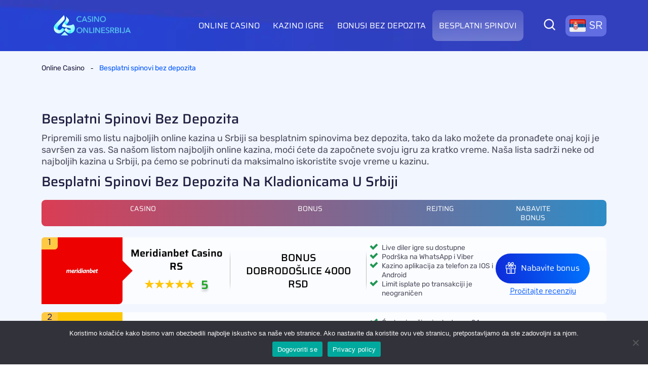

--- FILE ---
content_type: text/html; charset=UTF-8
request_url: https://casinoonlinesrbija.com/besplatni-spinovi/
body_size: 16854
content:
<!doctype html>
<html lang="sr">
<head>
	<!-- Google Tag Manager -->
	<script>(function(w,d,s,l,i){w[l]=w[l]||[];w[l].push({'gtm.start':
	new Date().getTime(),event:'gtm.js'});var f=d.getElementsByTagName(s)[0],
	j=d.createElement(s),dl=l!='dataLayer'?'&l='+l:'';j.async=true;j.src=
	'https://www.googletagmanager.com/gtm.js?id='+i+dl;f.parentNode.insertBefore(j,f);
	})(window,document,'script','dataLayer','GTM-T458DKCT');</script>
	<!-- End Google Tag Manager -->
    <meta charset="UTF-8">
    <meta name="viewport"
          content="width=device-width, initial-scale=1.0, maximum-scale=5.0, minimum-scale=1.0">

    <link rel="stylesheet" href="https://casinoonlinesrbija.com/wp-content/themes/casino/assets/css/style.min.css">
    <meta http-equiv="X-UA-Compatible" content="ie=edge">
    
    <link rel="apple-touch-icon" sizes="180x180" href="/ico//apple-touch-icon.png">
    <link rel="icon" type="image/png" sizes="32x32" href="/ico//favicon-32x32.png">
    <link rel="icon" type="image/png" sizes="16x16" href="/ico//favicon-16x16.png">
    <link rel="icon" href="/ico//favicon.ico">
<!--     <link rel="manifest" href="/ico//site.webmanifest"> -->
    <meta name="msapplication-TileColor" content="#da532c">
    <meta name="theme-color" content="#ffffff">
    <title>Besplatni Spinovi bez Depozita | Srbija Casino Free Spins</title>


    <script async type="text/javascript" src="https://casinoonlinesrbija.com/wp-admin/admin-ajax.php?action=pll_xdata_check&#038;redirect=https%3A%2F%2Fcasinoonlinesrbija.com%2Fbesplatni-spinovi%2F&#038;nonce=b85a46d36c"></script><meta name='robots' content='max-image-preview:large' />
<!-- Debug String: 2JMJ7L5RSW0YVB/VLWAYKK/YBWK -->
<meta name="description"  content="Iskoristite besplatne spinove bez uslova i depozita u najboljim online casinima. Zgrabite besplatne spinove na registraciju i uživajte u kazino igrama!" />

<link rel="canonical" href="https://casinoonlinesrbija.com/besplatni-spinovi/" />
<style id='global-styles-inline-css' type='text/css'>
body{--wp--preset--color--black: #000000;--wp--preset--color--cyan-bluish-gray: #abb8c3;--wp--preset--color--white: #ffffff;--wp--preset--color--pale-pink: #f78da7;--wp--preset--color--vivid-red: #cf2e2e;--wp--preset--color--luminous-vivid-orange: #ff6900;--wp--preset--color--luminous-vivid-amber: #fcb900;--wp--preset--color--light-green-cyan: #7bdcb5;--wp--preset--color--vivid-green-cyan: #00d084;--wp--preset--color--pale-cyan-blue: #8ed1fc;--wp--preset--color--vivid-cyan-blue: #0693e3;--wp--preset--color--vivid-purple: #9b51e0;--wp--preset--gradient--vivid-cyan-blue-to-vivid-purple: linear-gradient(135deg,rgba(6,147,227,1) 0%,rgb(155,81,224) 100%);--wp--preset--gradient--light-green-cyan-to-vivid-green-cyan: linear-gradient(135deg,rgb(122,220,180) 0%,rgb(0,208,130) 100%);--wp--preset--gradient--luminous-vivid-amber-to-luminous-vivid-orange: linear-gradient(135deg,rgba(252,185,0,1) 0%,rgba(255,105,0,1) 100%);--wp--preset--gradient--luminous-vivid-orange-to-vivid-red: linear-gradient(135deg,rgba(255,105,0,1) 0%,rgb(207,46,46) 100%);--wp--preset--gradient--very-light-gray-to-cyan-bluish-gray: linear-gradient(135deg,rgb(238,238,238) 0%,rgb(169,184,195) 100%);--wp--preset--gradient--cool-to-warm-spectrum: linear-gradient(135deg,rgb(74,234,220) 0%,rgb(151,120,209) 20%,rgb(207,42,186) 40%,rgb(238,44,130) 60%,rgb(251,105,98) 80%,rgb(254,248,76) 100%);--wp--preset--gradient--blush-light-purple: linear-gradient(135deg,rgb(255,206,236) 0%,rgb(152,150,240) 100%);--wp--preset--gradient--blush-bordeaux: linear-gradient(135deg,rgb(254,205,165) 0%,rgb(254,45,45) 50%,rgb(107,0,62) 100%);--wp--preset--gradient--luminous-dusk: linear-gradient(135deg,rgb(255,203,112) 0%,rgb(199,81,192) 50%,rgb(65,88,208) 100%);--wp--preset--gradient--pale-ocean: linear-gradient(135deg,rgb(255,245,203) 0%,rgb(182,227,212) 50%,rgb(51,167,181) 100%);--wp--preset--gradient--electric-grass: linear-gradient(135deg,rgb(202,248,128) 0%,rgb(113,206,126) 100%);--wp--preset--gradient--midnight: linear-gradient(135deg,rgb(2,3,129) 0%,rgb(40,116,252) 100%);--wp--preset--font-size--small: 13px;--wp--preset--font-size--medium: 20px;--wp--preset--font-size--large: 36px;--wp--preset--font-size--x-large: 42px;--wp--preset--spacing--20: 0.44rem;--wp--preset--spacing--30: 0.67rem;--wp--preset--spacing--40: 1rem;--wp--preset--spacing--50: 1.5rem;--wp--preset--spacing--60: 2.25rem;--wp--preset--spacing--70: 3.38rem;--wp--preset--spacing--80: 5.06rem;--wp--preset--shadow--natural: 6px 6px 9px rgba(0, 0, 0, 0.2);--wp--preset--shadow--deep: 12px 12px 50px rgba(0, 0, 0, 0.4);--wp--preset--shadow--sharp: 6px 6px 0px rgba(0, 0, 0, 0.2);--wp--preset--shadow--outlined: 6px 6px 0px -3px rgba(255, 255, 255, 1), 6px 6px rgba(0, 0, 0, 1);--wp--preset--shadow--crisp: 6px 6px 0px rgba(0, 0, 0, 1);}:where(.is-layout-flex){gap: 0.5em;}:where(.is-layout-grid){gap: 0.5em;}body .is-layout-flex{display: flex;}body .is-layout-flex{flex-wrap: wrap;align-items: center;}body .is-layout-flex > *{margin: 0;}body .is-layout-grid{display: grid;}body .is-layout-grid > *{margin: 0;}:where(.wp-block-columns.is-layout-flex){gap: 2em;}:where(.wp-block-columns.is-layout-grid){gap: 2em;}:where(.wp-block-post-template.is-layout-flex){gap: 1.25em;}:where(.wp-block-post-template.is-layout-grid){gap: 1.25em;}.has-black-color{color: var(--wp--preset--color--black) !important;}.has-cyan-bluish-gray-color{color: var(--wp--preset--color--cyan-bluish-gray) !important;}.has-white-color{color: var(--wp--preset--color--white) !important;}.has-pale-pink-color{color: var(--wp--preset--color--pale-pink) !important;}.has-vivid-red-color{color: var(--wp--preset--color--vivid-red) !important;}.has-luminous-vivid-orange-color{color: var(--wp--preset--color--luminous-vivid-orange) !important;}.has-luminous-vivid-amber-color{color: var(--wp--preset--color--luminous-vivid-amber) !important;}.has-light-green-cyan-color{color: var(--wp--preset--color--light-green-cyan) !important;}.has-vivid-green-cyan-color{color: var(--wp--preset--color--vivid-green-cyan) !important;}.has-pale-cyan-blue-color{color: var(--wp--preset--color--pale-cyan-blue) !important;}.has-vivid-cyan-blue-color{color: var(--wp--preset--color--vivid-cyan-blue) !important;}.has-vivid-purple-color{color: var(--wp--preset--color--vivid-purple) !important;}.has-black-background-color{background-color: var(--wp--preset--color--black) !important;}.has-cyan-bluish-gray-background-color{background-color: var(--wp--preset--color--cyan-bluish-gray) !important;}.has-white-background-color{background-color: var(--wp--preset--color--white) !important;}.has-pale-pink-background-color{background-color: var(--wp--preset--color--pale-pink) !important;}.has-vivid-red-background-color{background-color: var(--wp--preset--color--vivid-red) !important;}.has-luminous-vivid-orange-background-color{background-color: var(--wp--preset--color--luminous-vivid-orange) !important;}.has-luminous-vivid-amber-background-color{background-color: var(--wp--preset--color--luminous-vivid-amber) !important;}.has-light-green-cyan-background-color{background-color: var(--wp--preset--color--light-green-cyan) !important;}.has-vivid-green-cyan-background-color{background-color: var(--wp--preset--color--vivid-green-cyan) !important;}.has-pale-cyan-blue-background-color{background-color: var(--wp--preset--color--pale-cyan-blue) !important;}.has-vivid-cyan-blue-background-color{background-color: var(--wp--preset--color--vivid-cyan-blue) !important;}.has-vivid-purple-background-color{background-color: var(--wp--preset--color--vivid-purple) !important;}.has-black-border-color{border-color: var(--wp--preset--color--black) !important;}.has-cyan-bluish-gray-border-color{border-color: var(--wp--preset--color--cyan-bluish-gray) !important;}.has-white-border-color{border-color: var(--wp--preset--color--white) !important;}.has-pale-pink-border-color{border-color: var(--wp--preset--color--pale-pink) !important;}.has-vivid-red-border-color{border-color: var(--wp--preset--color--vivid-red) !important;}.has-luminous-vivid-orange-border-color{border-color: var(--wp--preset--color--luminous-vivid-orange) !important;}.has-luminous-vivid-amber-border-color{border-color: var(--wp--preset--color--luminous-vivid-amber) !important;}.has-light-green-cyan-border-color{border-color: var(--wp--preset--color--light-green-cyan) !important;}.has-vivid-green-cyan-border-color{border-color: var(--wp--preset--color--vivid-green-cyan) !important;}.has-pale-cyan-blue-border-color{border-color: var(--wp--preset--color--pale-cyan-blue) !important;}.has-vivid-cyan-blue-border-color{border-color: var(--wp--preset--color--vivid-cyan-blue) !important;}.has-vivid-purple-border-color{border-color: var(--wp--preset--color--vivid-purple) !important;}.has-vivid-cyan-blue-to-vivid-purple-gradient-background{background: var(--wp--preset--gradient--vivid-cyan-blue-to-vivid-purple) !important;}.has-light-green-cyan-to-vivid-green-cyan-gradient-background{background: var(--wp--preset--gradient--light-green-cyan-to-vivid-green-cyan) !important;}.has-luminous-vivid-amber-to-luminous-vivid-orange-gradient-background{background: var(--wp--preset--gradient--luminous-vivid-amber-to-luminous-vivid-orange) !important;}.has-luminous-vivid-orange-to-vivid-red-gradient-background{background: var(--wp--preset--gradient--luminous-vivid-orange-to-vivid-red) !important;}.has-very-light-gray-to-cyan-bluish-gray-gradient-background{background: var(--wp--preset--gradient--very-light-gray-to-cyan-bluish-gray) !important;}.has-cool-to-warm-spectrum-gradient-background{background: var(--wp--preset--gradient--cool-to-warm-spectrum) !important;}.has-blush-light-purple-gradient-background{background: var(--wp--preset--gradient--blush-light-purple) !important;}.has-blush-bordeaux-gradient-background{background: var(--wp--preset--gradient--blush-bordeaux) !important;}.has-luminous-dusk-gradient-background{background: var(--wp--preset--gradient--luminous-dusk) !important;}.has-pale-ocean-gradient-background{background: var(--wp--preset--gradient--pale-ocean) !important;}.has-electric-grass-gradient-background{background: var(--wp--preset--gradient--electric-grass) !important;}.has-midnight-gradient-background{background: var(--wp--preset--gradient--midnight) !important;}.has-small-font-size{font-size: var(--wp--preset--font-size--small) !important;}.has-medium-font-size{font-size: var(--wp--preset--font-size--medium) !important;}.has-large-font-size{font-size: var(--wp--preset--font-size--large) !important;}.has-x-large-font-size{font-size: var(--wp--preset--font-size--x-large) !important;}
.wp-block-navigation a:where(:not(.wp-element-button)){color: inherit;}
:where(.wp-block-post-template.is-layout-flex){gap: 1.25em;}:where(.wp-block-post-template.is-layout-grid){gap: 1.25em;}
:where(.wp-block-columns.is-layout-flex){gap: 2em;}:where(.wp-block-columns.is-layout-grid){gap: 2em;}
.wp-block-pullquote{font-size: 1.5em;line-height: 1.6;}
</style>
<link rel='stylesheet' id='cookie-notice-front-css' href='https://casinoonlinesrbija.com/wp-content/plugins/cookie-notice/css/front.min.css?ver=2.4.17' type='text/css' media='all' />
<link rel='stylesheet' id='subscriber-public-style-css' href='https://casinoonlinesrbija.com/pop-up/css/public-styles.css?ver=6.5.7' type='text/css' media='all' />
<script type="text/javascript" src="https://casinoonlinesrbija.com/wp-includes/js/jquery/jquery.min.js?ver=3.7.1" id="jquery-core-js"></script>
<script type="text/javascript" src="https://casinoonlinesrbija.com/wp-includes/js/jquery/jquery-migrate.min.js?ver=3.4.1" id="jquery-migrate-js"></script>
<script type="text/javascript" id="subscriber-public-scripts-js-extra">
/* <![CDATA[ */
var ts_front = {"ajaxurl":"https:\/\/casinoonlinesrbija.com\/wp-admin\/admin-ajax.php","nonce":"920bed63d2"};
/* ]]> */
</script>
<script type="text/javascript" src="https://casinoonlinesrbija.com/pop-up/js/public-scripts.js?ver=1" id="subscriber-public-scripts-js"></script>
<link rel="alternate" href="https://casinoonlinesrbija.com/besplatni-spinovi/" hreflang="sr" />
<link rel="alternate" href="https://skhra.com/free-spiny/" hreflang="sk" />
<link rel="alternate" href="https://topcasinoslovenija.com/brezplacni-vrtljaji/" hreflang="sl" />
<link rel="icon" href="https://casinoonlinesrbija.com/wp-content/uploads/2025/05/cropped-cs_logo-1-32x32.png" sizes="32x32" />
<link rel="icon" href="https://casinoonlinesrbija.com/wp-content/uploads/2025/05/cropped-cs_logo-1-192x192.png" sizes="192x192" />
<link rel="apple-touch-icon" href="https://casinoonlinesrbija.com/wp-content/uploads/2025/05/cropped-cs_logo-1-180x180.png" />
<meta name="msapplication-TileImage" content="https://casinoonlinesrbija.com/wp-content/uploads/2025/05/cropped-cs_logo-1-270x270.png" />

	    <!-- Global site tag (gtag.js) - Google Analytics -->
        <script async src="https://www.googletagmanager.com/gtag/js?id="></script>
        <script>
          window.dataLayer = window.dataLayer || [];
          function gtag(){dataLayer.push(arguments);}
          gtag('js', new Date());
        
          gtag('config', '');
        </script>		</head>
<body class="page-template-default page page-id-7936 cookies-not-set">
<!-- Google Tag Manager (noscript) -->
<noscript><iframe src="https://www.googletagmanager.com/ns.html?id=GTM-T458DKCT"
height="0" width="0" style="display:none;visibility:hidden"></iframe></noscript>
<!-- End Google Tag Manager (noscript) -->

<header>
    <div class="header-up">
        <div class="container">
            <div class="row">
                <div class="col-12">
                    <div class="header-up__inn">
                        <a href="/" aria-current="page" class="d-flex align-items-center">
                            <img src="https://casinoonlinesrbija.com/wp-content/themes/casino/assets/img/logo/sr_logo.svg" alt="" class="header-up__inn_logo" width="200" height="49">
                        </a>
                        <button class="d-block d-lg-none burger-menu" aria-label="burger-menu"></button>
                        <div class="header-up__inn_menu d-lg-flex">
                            <nav class="header-menu">
								<div class="menu-wrap">
									 <ul id="menu-main-sr" class="menu"><li id="menu-item-3073" class="menu-item menu-item-type-post_type menu-item-object-page menu-item-home menu-item-3073"><a href="https://casinoonlinesrbija.com/">Online Casino</a></li>
<li id="menu-item-3008" class="menu-item menu-item-type-post_type menu-item-object-page menu-item-3008"><a href="https://casinoonlinesrbija.com/besplatne-kazino-igre/">Kazino igre</a></li>
<li id="menu-item-3009" class="menu-item menu-item-type-post_type menu-item-object-page menu-item-3009"><a href="https://casinoonlinesrbija.com/bonusi-bez-depozita/">Bonusi Bez Depozita</a></li>
<li id="menu-item-7945" class="menu-item menu-item-type-post_type menu-item-object-page current-menu-item page_item page-item-7936 current_page_item menu-item-7945"><a href="https://casinoonlinesrbija.com/besplatni-spinovi/" aria-current="page">Besplatni spinovi</a></li>
</ul>								</div>
                            </nav>
                            <div class="searches">
                                <div class="search__btn" role="button" id="search-btn">
                                    <img src="https://casinoonlinesrbija.com/wp-content/themes/casino/assets/img/search.svg" alt="" class="search__img" width="23" height="23">
                                </div>
                                <div aria-labelledby="search-btn" class="form-wrap">
                                    <form role="search" action="https://casinoonlinesrbija.com/" method="get" id="searchform" class="search__field" aria-label="Sitewide">
                                        <input type="text" name="s" placeholder="Search" class="search__field_text"/>
                                        <button class="search__field_btn">
                                            <img src="https://casinoonlinesrbija.com/wp-content/themes/casino/assets/img/search.svg" alt="search" class="search__img" width="13" height="13">
                                        </button>
                                    </form>
                                </div>
                            </div>
                            <nav class="language-menu">
                                <ul id="menu-languages" class="menu"><li id="menu-item-6187" class="pll-parent-menu-item menu-item menu-item-type-custom menu-item-object-custom current-menu-parent menu-item-has-children menu-item-6187"><a href="#pll_switcher"><img src="[data-uri]" title="SR" alt="SR" width="16" height="11" /><span style="margin-left:0.3em;">SR</span></a>
<ul class="sub-menu">
	<li id="menu-item-6187-sr" class="lang-item lang-item-84 lang-item-sr lang-item-first current-lang menu-item menu-item-type-custom menu-item-object-custom menu-item-6187-sr"><a href="https://casinoonlinesrbija.com/besplatni-spinovi/" hreflang="sr" lang="sr"><img src="[data-uri]" title="SR" alt="SR" width="16" height="11" /><span style="margin-left:0.3em;">SR</span></a></li>
	<li id="menu-item-6187-sk" class="lang-item lang-item-96 lang-item-sk menu-item menu-item-type-custom menu-item-object-custom menu-item-6187-sk"><a href="https://skhra.com/free-spiny/" hreflang="sk-SK" lang="sk-SK"><img src="[data-uri]" title="SK" alt="SK" width="16" height="11" /><span style="margin-left:0.3em;">SK</span></a></li>
	<li id="menu-item-6187-sl" class="lang-item lang-item-113 lang-item-sl menu-item menu-item-type-custom menu-item-object-custom menu-item-6187-sl"><a href="https://topcasinoslovenija.com/brezplacni-vrtljaji/" hreflang="sl-SI" lang="sl-SI"><img src="[data-uri]" title="SL" alt="SL" width="16" height="11" /><span style="margin-left:0.3em;">SL</span></a></li>
</ul>
</li>
</ul>                            </nav>
                        </div>
                    </div>
                </div>
            </div>
        </div>
    </div>
<div class="skyblue-bg ">
    <div class="breadcrumb breadcrumb-no-bg">
        <div class="container">
            <div class="row">
                <div class="col-12">
                    <div class="breadcrumb__inn">
                        <div class="kama_breadcrumbs" itemscope itemtype="https://schema.org/BreadcrumbList"><span  itemprop="itemListElement" itemscope
          itemtype="https://schema.org/ListItem"><a href="https://casinoonlinesrbija.com"  itemprop="item"><span itemprop="name">Online Casino</span></a> <meta third itemprop="position" content="1" /></span><span class="kb_sep"><span class="sep"> - </span></span>
<span itemprop="itemListElement" itemscope itemtype="http://schema.org/ListItem"><a itemscope itemtype="https://schema.org/WebPage"
			   itemprop="item" itemid="https://casinoonlinesrbija.com/besplatni-spinovi/ "
			   href="" itemprop="item"><span class="kb_title"  itemprop="name">Besplatni spinovi bez depozita</span></a><meta itemprop="position" content="2" /></span></div>                    </div>
                </div>
            </div>
        </div>
    </div>
    <div class="content" data-content>
        <div class="container">
            <div class="row">
                <article class="col-12">
                    <h1>Besplatni spinovi bez depozita</h1>
                    <p data-pm-slice="1 1 []">Pripremili smo listu najboljih <span data-color="rgb(255, 245, 245)">online kazina</span> u Srbiji sa besplatnim spinovima bez depozita, tako da lako možete da pronađete onaj koji je savršen za vas. Sa našom listom najboljih online kazina, moći ćete da započnete svoju igru za kratko vreme. Naša lista sadrži neke od najboljih kazina u Srbiji, pa ćemo se pobrinuti da maksimalno iskoristite svoje vreme u kazinu.</p>
<h2 class="card_title">Besplatni Spinovi bez depozita Na Kladionicama u Srbiji</h2>
<p data-pm-slice="1 1 []">    <div class="rating">
        <div class="rating__title">
                    </div>
        <div class="rating__head d-none d-lg-flex">
            <div class="w-40">Casino</div>
            <div class="w-20">Bonus</div>
            <div class="w-20">rejting</div>
            <div class="w-10">Nabavite bonus</div>
        </div>
        <div class="rating__content">
                            <div class="item">
                    <div class="item__number">1</div>
                    <div class="item__first">
                        <div class="item__first__logo" style="background-color: #ed0101">
                            <div class="treangle__logo" style="border-left: 30px solid #ed0101"></div>
                            <img width="317" height="320" class="attachment-post-thumbnail size-post-thumbnail wp-post-image" alt="meridianbet casino" data-src="https://casinoonlinesrbija.com/wp-content/uploads/2021/09/meridianbet-casino.jpg" data-srcset="https://casinoonlinesrbija.com/wp-content/uploads/2021/09/meridianbet-casino.jpg 317w, https://casinoonlinesrbija.com/wp-content/uploads/2021/09/meridianbet-casino-150x150.jpg 150w, https://casinoonlinesrbija.com/wp-content/uploads/2021/09/meridianbet-casino-297x300.jpg 297w" data-sizes="(max-width: 317px) 100vw, 317px" />                        </div>

                    </div>
                    <div class="item__second">
                        <div class="item__second_title">Meridianbet Casino RS</div>
                        <div class="item__first_rate">
                            <svg xmlns="http://www.w3.org/2000/svg" width="20" height="19" viewBox="0 0 20 19" fill="none">
<path d="M10 0L12.2453 6.90956L19.5106 6.90983L13.633 11.1804L15.8779 18.0902L10 13.82L4.12215 18.0902L6.36696 11.1804L0.489435 6.90983L7.75466 6.90956L10 0Z" fill="url(#paint0_radial)"/>
<defs>
<radialGradient id="paint0_radial" cx="0" cy="0" r="1" gradientUnits="userSpaceOnUse" gradientTransform="translate(12.6923 6.92308) rotate(127.476) scale(14.5393 9.96828)">
<stop stop-color="#FFCC00"/>
<stop offset="1" stop-color="#FFB800"/>
</radialGradient>
</defs>
</svg><svg xmlns="http://www.w3.org/2000/svg" width="20" height="19" viewBox="0 0 20 19" fill="none">
<path d="M10 0L12.2453 6.90956L19.5106 6.90983L13.633 11.1804L15.8779 18.0902L10 13.82L4.12215 18.0902L6.36696 11.1804L0.489435 6.90983L7.75466 6.90956L10 0Z" fill="url(#paint0_radial)"/>
<defs>
<radialGradient id="paint0_radial" cx="0" cy="0" r="1" gradientUnits="userSpaceOnUse" gradientTransform="translate(12.6923 6.92308) rotate(127.476) scale(14.5393 9.96828)">
<stop stop-color="#FFCC00"/>
<stop offset="1" stop-color="#FFB800"/>
</radialGradient>
</defs>
</svg><svg xmlns="http://www.w3.org/2000/svg" width="20" height="19" viewBox="0 0 20 19" fill="none">
<path d="M10 0L12.2453 6.90956L19.5106 6.90983L13.633 11.1804L15.8779 18.0902L10 13.82L4.12215 18.0902L6.36696 11.1804L0.489435 6.90983L7.75466 6.90956L10 0Z" fill="url(#paint0_radial)"/>
<defs>
<radialGradient id="paint0_radial" cx="0" cy="0" r="1" gradientUnits="userSpaceOnUse" gradientTransform="translate(12.6923 6.92308) rotate(127.476) scale(14.5393 9.96828)">
<stop stop-color="#FFCC00"/>
<stop offset="1" stop-color="#FFB800"/>
</radialGradient>
</defs>
</svg><svg xmlns="http://www.w3.org/2000/svg" width="20" height="19" viewBox="0 0 20 19" fill="none">
<path d="M10 0L12.2453 6.90956L19.5106 6.90983L13.633 11.1804L15.8779 18.0902L10 13.82L4.12215 18.0902L6.36696 11.1804L0.489435 6.90983L7.75466 6.90956L10 0Z" fill="url(#paint0_radial)"/>
<defs>
<radialGradient id="paint0_radial" cx="0" cy="0" r="1" gradientUnits="userSpaceOnUse" gradientTransform="translate(12.6923 6.92308) rotate(127.476) scale(14.5393 9.96828)">
<stop stop-color="#FFCC00"/>
<stop offset="1" stop-color="#FFB800"/>
</radialGradient>
</defs>
</svg><svg xmlns="http://www.w3.org/2000/svg" width="20" height="19" viewBox="0 0 20 19" fill="none">
<path d="M10 0L12.2453 6.90956L19.5106 6.90983L13.633 11.1804L15.8779 18.0902L10 13.82L4.12215 18.0902L6.36696 11.1804L0.489435 6.90983L7.75466 6.90956L10 0Z" fill="url(#paint0_radial)"/>
<defs>
<radialGradient id="paint0_radial" cx="0" cy="0" r="1" gradientUnits="userSpaceOnUse" gradientTransform="translate(12.6923 6.92308) rotate(127.476) scale(14.5393 9.96828)">
<stop stop-color="#FFCC00"/>
<stop offset="1" stop-color="#FFB800"/>
</radialGradient>
</defs>
</svg><span class="item__first_rate-text ">5</span>                        </div>
                        <div class="item__second_desc">
                                                    </div>
                    </div>
                    <div class="item__third">
                        BONUS DOBRODOŠLICE 4000 RSD                    </div>
                    <ul class="item__fourth">
                                                    <li class="item__fourth_plus">Live diler igre su dostupne</li>
                                                    <li class="item__fourth_plus">Podrška na WhatsApp i Viber</li>
                                                    <li class="item__fourth_plus">Kazino aplikacija za telefon za IOS i Android</li>
                                                    <li class="item__fourth_plus">Limit isplate po transakciji je neograničen</li>
                                            </ul>
                    <div class="item__fifth">
							                        <a class="item__fifth_get" href="/play/meridianbet/" data-interlayer="1" data-id="2785" rel="nofollow">
                            <img data-src="https://casinoonlinesrbija.com/wp-content/themes/casino/assets/img/gift.svg" alt="" loading="lazy" width="20" height="23" class="gift-icon">
                            <span>Nabavite bonus</span>
                        </a>
                        <a class="item__fifth_rev" href="https://casinoonlinesrbija.com/meridianbet-kazino/">Pročitajte recenziju</a>
                    </div>
                </div>
                                <div class="item">
                    <div class="item__number">2</div>
                    <div class="item__first">
                        <div class="item__first__logo" style="background-color: #fec600">
                            <div class="treangle__logo" style="border-left: 30px solid #fec600"></div>
                            <img width="150" height="150" class="attachment-post-thumbnail size-post-thumbnail wp-post-image" alt="spinamba casino-" data-src="https://casinoonlinesrbija.com/wp-content/uploads/2020/06/spinamba-casino-logo-150x150.png" />                        </div>

                    </div>
                    <div class="item__second">
                        <div class="item__second_title">Spinamba Casino</div>
                        <div class="item__first_rate">
                            <svg xmlns="http://www.w3.org/2000/svg" width="20" height="19" viewBox="0 0 20 19" fill="none">
<path d="M10 0L12.2453 6.90956L19.5106 6.90983L13.633 11.1804L15.8779 18.0902L10 13.82L4.12215 18.0902L6.36696 11.1804L0.489435 6.90983L7.75466 6.90956L10 0Z" fill="url(#paint0_radial)"/>
<defs>
<radialGradient id="paint0_radial" cx="0" cy="0" r="1" gradientUnits="userSpaceOnUse" gradientTransform="translate(12.6923 6.92308) rotate(127.476) scale(14.5393 9.96828)">
<stop stop-color="#FFCC00"/>
<stop offset="1" stop-color="#FFB800"/>
</radialGradient>
</defs>
</svg><svg xmlns="http://www.w3.org/2000/svg" width="20" height="19" viewBox="0 0 20 19" fill="none">
<path d="M10 0L12.2453 6.90956L19.5106 6.90983L13.633 11.1804L15.8779 18.0902L10 13.82L4.12215 18.0902L6.36696 11.1804L0.489435 6.90983L7.75466 6.90956L10 0Z" fill="url(#paint0_radial)"/>
<defs>
<radialGradient id="paint0_radial" cx="0" cy="0" r="1" gradientUnits="userSpaceOnUse" gradientTransform="translate(12.6923 6.92308) rotate(127.476) scale(14.5393 9.96828)">
<stop stop-color="#FFCC00"/>
<stop offset="1" stop-color="#FFB800"/>
</radialGradient>
</defs>
</svg><svg xmlns="http://www.w3.org/2000/svg" width="20" height="19" viewBox="0 0 20 19" fill="none">
<path d="M10 0L12.2453 6.90956L19.5106 6.90983L13.633 11.1804L15.8779 18.0902L10 13.82L4.12215 18.0902L6.36696 11.1804L0.489435 6.90983L7.75466 6.90956L10 0Z" fill="url(#paint0_radial)"/>
<defs>
<radialGradient id="paint0_radial" cx="0" cy="0" r="1" gradientUnits="userSpaceOnUse" gradientTransform="translate(12.6923 6.92308) rotate(127.476) scale(14.5393 9.96828)">
<stop stop-color="#FFCC00"/>
<stop offset="1" stop-color="#FFB800"/>
</radialGradient>
</defs>
</svg><svg xmlns="http://www.w3.org/2000/svg" width="20" height="19" viewBox="0 0 20 19" fill="none">
<path d="M10 0L12.2453 6.90956L19.5106 6.90983L13.633 11.1804L15.8779 18.0902L10 13.82L4.12215 18.0902L6.36696 11.1804L0.489435 6.90983L7.75466 6.90956L10 0Z" fill="url(#paint0_radial)"/>
<defs>
<radialGradient id="paint0_radial" cx="0" cy="0" r="1" gradientUnits="userSpaceOnUse" gradientTransform="translate(12.6923 6.92308) rotate(127.476) scale(14.5393 9.96828)">
<stop stop-color="#FFCC00"/>
<stop offset="1" stop-color="#FFB800"/>
</radialGradient>
</defs>
</svg><svg xmlns="http://www.w3.org/2000/svg" width="20" height="19" viewBox="0 0 20 19" fill="none">
<path d="M10 0L12.2453 6.90956L19.5106 6.90983L13.633 11.1804L15.8779 18.0902L10 13.82L4.12215 18.0902L6.36696 11.1804L0.489435 6.90983L7.75466 6.90956L10 0Z" fill="url(#paint0_radial)"/>
<defs>
<radialGradient id="paint0_radial" cx="0" cy="0" r="1" gradientUnits="userSpaceOnUse" gradientTransform="translate(12.6923 6.92308) rotate(127.476) scale(14.5393 9.96828)">
<stop stop-color="#FFCC00"/>
<stop offset="1" stop-color="#FFB800"/>
</radialGradient>
</defs>
</svg><span class="item__first_rate-text ">4.7</span>                        </div>
                        <div class="item__second_desc">
                                                    </div>
                    </div>
                    <div class="item__third">
                        50% do 1.000 € i do 50 extra spinova                    </div>
                    <ul class="item__fourth">
                                                    <li class="item__fourth_plus">Ćaskanje uživo je dostupno 24 sata dnevno</li>
                                                    <li class="item__fourth_plus">Besplatni spinovi bez depozita za registraciju</li>
                                                    <li class="item__fourth_plus">Dobra selekcija provajdera igara</li>
                                                    <li class="item__fourth_plus">Veliki asortiman valuta</li>
                                                    <li class="item__fourth_plus">Live diler igre su dostupne</li>
                                            </ul>
                    <div class="item__fifth">
							                        <a class="item__fifth_get" href="/play/spinamba/" data-interlayer="1" data-id="2802" rel="nofollow">
                            <img data-src="https://casinoonlinesrbija.com/wp-content/themes/casino/assets/img/gift.svg" alt="" loading="lazy" width="20" height="23" class="gift-icon">
                            <span>Nabavite bonus</span>
                        </a>
                        <a class="item__fifth_rev" href="https://casinoonlinesrbija.com/spinamba-kazino/">Pročitajte recenziju</a>
                    </div>
                </div>
                                <div class="item">
                    <div class="item__number">3</div>
                    <div class="item__first">
                        <div class="item__first__logo" style="background-color: #6fdfcc">
                            <div class="treangle__logo" style="border-left: 30px solid #6fdfcc"></div>
                            <img width="150" height="150" class="attachment-post-thumbnail size-post-thumbnail wp-post-image" alt="lucky bird casino" data-src="https://casinoonlinesrbija.com/wp-content/uploads/2020/06/lucky-bird-casino-logo-150x150.png" />                        </div>

                    </div>
                    <div class="item__second">
                        <div class="item__second_title">LuckyBird Casino</div>
                        <div class="item__first_rate">
                            <svg xmlns="http://www.w3.org/2000/svg" width="20" height="19" viewBox="0 0 20 19" fill="none">
<path d="M10 0L12.2453 6.90956L19.5106 6.90983L13.633 11.1804L15.8779 18.0902L10 13.82L4.12215 18.0902L6.36696 11.1804L0.489435 6.90983L7.75466 6.90956L10 0Z" fill="url(#paint0_radial)"/>
<defs>
<radialGradient id="paint0_radial" cx="0" cy="0" r="1" gradientUnits="userSpaceOnUse" gradientTransform="translate(12.6923 6.92308) rotate(127.476) scale(14.5393 9.96828)">
<stop stop-color="#FFCC00"/>
<stop offset="1" stop-color="#FFB800"/>
</radialGradient>
</defs>
</svg><svg xmlns="http://www.w3.org/2000/svg" width="20" height="19" viewBox="0 0 20 19" fill="none">
<path d="M10 0L12.2453 6.90956L19.5106 6.90983L13.633 11.1804L15.8779 18.0902L10 13.82L4.12215 18.0902L6.36696 11.1804L0.489435 6.90983L7.75466 6.90956L10 0Z" fill="url(#paint0_radial)"/>
<defs>
<radialGradient id="paint0_radial" cx="0" cy="0" r="1" gradientUnits="userSpaceOnUse" gradientTransform="translate(12.6923 6.92308) rotate(127.476) scale(14.5393 9.96828)">
<stop stop-color="#FFCC00"/>
<stop offset="1" stop-color="#FFB800"/>
</radialGradient>
</defs>
</svg><svg xmlns="http://www.w3.org/2000/svg" width="20" height="19" viewBox="0 0 20 19" fill="none">
<path d="M10 0L12.2453 6.90956L19.5106 6.90983L13.633 11.1804L15.8779 18.0902L10 13.82L4.12215 18.0902L6.36696 11.1804L0.489435 6.90983L7.75466 6.90956L10 0Z" fill="url(#paint0_radial)"/>
<defs>
<radialGradient id="paint0_radial" cx="0" cy="0" r="1" gradientUnits="userSpaceOnUse" gradientTransform="translate(12.6923 6.92308) rotate(127.476) scale(14.5393 9.96828)">
<stop stop-color="#FFCC00"/>
<stop offset="1" stop-color="#FFB800"/>
</radialGradient>
</defs>
</svg><svg xmlns="http://www.w3.org/2000/svg" width="20" height="19" viewBox="0 0 20 19" fill="none">
<path d="M10 0L12.2453 6.90956L19.5106 6.90983L13.633 11.1804L15.8779 18.0902L10 13.82L4.12215 18.0902L6.36696 11.1804L0.489435 6.90983L7.75466 6.90956L10 0Z" fill="url(#paint0_radial)"/>
<defs>
<radialGradient id="paint0_radial" cx="0" cy="0" r="1" gradientUnits="userSpaceOnUse" gradientTransform="translate(12.6923 6.92308) rotate(127.476) scale(14.5393 9.96828)">
<stop stop-color="#FFCC00"/>
<stop offset="1" stop-color="#FFB800"/>
</radialGradient>
</defs>
</svg><svg xmlns="http://www.w3.org/2000/svg" width="20" height="19" viewBox="0 0 20 19" fill="none">
<path d="M10 0L12.2453 6.90956L19.5106 6.90983L13.633 11.1804L15.8779 18.0902L10 13.82L4.12215 18.0902L6.36696 11.1804L0.489435 6.90983L7.75466 6.90956L10 0Z" fill="url(#paint0_radial)"/>
<defs>
<radialGradient id="paint0_radial" cx="0" cy="0" r="1" gradientUnits="userSpaceOnUse" gradientTransform="translate(12.6923 6.92308) rotate(127.476) scale(14.5393 9.96828)">
<stop stop-color="#FFCC00"/>
<stop offset="1" stop-color="#FFB800"/>
</radialGradient>
</defs>
</svg><span class="item__first_rate-text ">4.6</span>                        </div>
                        <div class="item__second_desc">
                                                    </div>
                    </div>
                    <div class="item__third">
                        100% do 1000 €                    </div>
                    <ul class="item__fourth">
                                                    <li class="item__fourth_plus">Predvorje prilagođeno korisnicima sa filterima</li>
                                                    <li class="item__fourth_plus">Obimna kolekcija igara</li>
                                                    <li class="item__fourth_plus">Bonus za registraciju bez depozita</li>
                                                    <li class="item__fourth_plus">Dostupna live chat</li>
                                                    <li class="item__fourth_plus">Nadprosečan limit podizanja novca</li>
                                            </ul>
                    <div class="item__fifth">
							                        <a class="item__fifth_get" href="/play/luckybird/" data-interlayer="1" data-id="2810" rel="nofollow">
                            <img data-src="https://casinoonlinesrbija.com/wp-content/themes/casino/assets/img/gift.svg" alt="" loading="lazy" width="20" height="23" class="gift-icon">
                            <span>Nabavite bonus</span>
                        </a>
                        <a class="item__fifth_rev" href="https://casinoonlinesrbija.com/lucky-bird-kazino/">Pročitajte recenziju</a>
                    </div>
                </div>
                                <div class="item">
                    <div class="item__number">4</div>
                    <div class="item__first">
                        <div class="item__first__logo" style="background-color: #ffffff">
                            <div class="treangle__logo" style="border-left: 30px solid #ffffff"></div>
                            <img width="150" height="150" class="attachment-post-thumbnail size-post-thumbnail wp-post-image" alt="slottica casino" data-src="https://casinoonlinesrbija.com/wp-content/uploads/2020/06/slottica-casino-logo-150x150.png" />                        </div>

                    </div>
                    <div class="item__second">
                        <div class="item__second_title">Slottica Casino</div>
                        <div class="item__first_rate">
                            <svg xmlns="http://www.w3.org/2000/svg" width="20" height="19" viewBox="0 0 20 19" fill="none">
<path d="M10 0L12.2453 6.90956L19.5106 6.90983L13.633 11.1804L15.8779 18.0902L10 13.82L4.12215 18.0902L6.36696 11.1804L0.489435 6.90983L7.75466 6.90956L10 0Z" fill="url(#paint0_radial)"/>
<defs>
<radialGradient id="paint0_radial" cx="0" cy="0" r="1" gradientUnits="userSpaceOnUse" gradientTransform="translate(12.6923 6.92308) rotate(127.476) scale(14.5393 9.96828)">
<stop stop-color="#FFCC00"/>
<stop offset="1" stop-color="#FFB800"/>
</radialGradient>
</defs>
</svg><svg xmlns="http://www.w3.org/2000/svg" width="20" height="19" viewBox="0 0 20 19" fill="none">
<path d="M10 0L12.2453 6.90956L19.5106 6.90983L13.633 11.1804L15.8779 18.0902L10 13.82L4.12215 18.0902L6.36696 11.1804L0.489435 6.90983L7.75466 6.90956L10 0Z" fill="url(#paint0_radial)"/>
<defs>
<radialGradient id="paint0_radial" cx="0" cy="0" r="1" gradientUnits="userSpaceOnUse" gradientTransform="translate(12.6923 6.92308) rotate(127.476) scale(14.5393 9.96828)">
<stop stop-color="#FFCC00"/>
<stop offset="1" stop-color="#FFB800"/>
</radialGradient>
</defs>
</svg><svg xmlns="http://www.w3.org/2000/svg" width="20" height="19" viewBox="0 0 20 19" fill="none">
<path d="M10 0L12.2453 6.90956L19.5106 6.90983L13.633 11.1804L15.8779 18.0902L10 13.82L4.12215 18.0902L6.36696 11.1804L0.489435 6.90983L7.75466 6.90956L10 0Z" fill="url(#paint0_radial)"/>
<defs>
<radialGradient id="paint0_radial" cx="0" cy="0" r="1" gradientUnits="userSpaceOnUse" gradientTransform="translate(12.6923 6.92308) rotate(127.476) scale(14.5393 9.96828)">
<stop stop-color="#FFCC00"/>
<stop offset="1" stop-color="#FFB800"/>
</radialGradient>
</defs>
</svg><svg xmlns="http://www.w3.org/2000/svg" width="20" height="19" viewBox="0 0 20 19" fill="none">
<path d="M10 0L12.2453 6.90956L19.5106 6.90983L13.633 11.1804L15.8779 18.0902L10 13.82L4.12215 18.0902L6.36696 11.1804L0.489435 6.90983L7.75466 6.90956L10 0Z" fill="url(#paint0_radial)"/>
<defs>
<radialGradient id="paint0_radial" cx="0" cy="0" r="1" gradientUnits="userSpaceOnUse" gradientTransform="translate(12.6923 6.92308) rotate(127.476) scale(14.5393 9.96828)">
<stop stop-color="#FFCC00"/>
<stop offset="1" stop-color="#FFB800"/>
</radialGradient>
</defs>
</svg><svg xmlns="http://www.w3.org/2000/svg" width="20" height="19" viewBox="0 0 20 19" fill="none">
<path d="M10 0L12.2453 6.90956L19.5106 6.90983L13.633 11.1804L15.8779 18.0902L10 13.82L4.12215 18.0902L6.36696 11.1804L0.489435 6.90983L7.75466 6.90956L10 0Z" fill="url(#paint0_radial)"/>
<defs>
<radialGradient id="paint0_radial" cx="0" cy="0" r="1" gradientUnits="userSpaceOnUse" gradientTransform="translate(12.6923 6.92308) rotate(127.476) scale(14.5393 9.96828)">
<stop stop-color="#FFCC00"/>
<stop offset="1" stop-color="#FFB800"/>
</radialGradient>
</defs>
</svg><span class="item__first_rate-text ">4.5</span>                        </div>
                        <div class="item__second_desc">
                                                    </div>
                    </div>
                    <div class="item__third">
                        200% do 1.000 €                    </div>
                    <ul class="item__fourth">
                                                    <li class="item__fourth_plus">Dostupno je ćaskanje uživo</li>
                                                    <li class="item__fourth_plus">Dizajn prilagođen mobilnim uređajima</li>
                                                    <li class="item__fourth_plus">Bonus bez depozita za registraciju</li>
                                                    <li class="item__fourth_plus">Široka raznovrsnost igara sa krupijeima uživo</li>
                                            </ul>
                    <div class="item__fifth">
							                        <a class="item__fifth_get" href="/play/slottica/" data-interlayer="1" data-id="2796" rel="nofollow">
                            <img data-src="https://casinoonlinesrbija.com/wp-content/themes/casino/assets/img/gift.svg" alt="" loading="lazy" width="20" height="23" class="gift-icon">
                            <span>Nabavite bonus</span>
                        </a>
                        <a class="item__fifth_rev" href="https://casinoonlinesrbija.com/slottica-kazino/">Pročitajte recenziju</a>
                    </div>
                </div>
                        </div>


        <a href="https://casinoonlinesrbija.com/casino-revievs/" class="view-all">

            Pogledajte sva kazina (9)
        </a>
    </div>

    </p>
<h2>Besplatni spinovi su pravi put</h2>
<p>Ko ne voli besplatne spinove? Uz našu listu najboljih online kazina u Srbiji sa besplatnim spinovima, moći ćete da iskoristite neke od najboljih free spinova u gradu. Bilo da tražite najbolje slotove ili samo želite da isprobate nekoliko različitih, postoji nešto za svakoga. Sa našom listom, moći ćete da pokrenete svoju igru za kratko vreme.</p>
<h3>Izvucite maksimum iz svog kazina</h3>
<p>Na našoj listi najboljih online kazina u Srbiji, moći ćete da iskoristite svoje vreme u kazinu. Ne samo da ćete moći da iskoristite neke od najboljih besplatnih spinova bez depozita u gradu, već ćete takođe moći da uživate u igranju svojih omiljenih igara uz najbolji kvalitet i korisničku uslugu. Uz našu listu, moći ćete da se uverite da ćete maksimalno iskoristiti svoje vreme u kazinu.</p>
<h2>Besplatni spinovi &#8211; kako funkcionišu i gde ih pronaći u Srbiji</h2>
<p>Besplatni spinovi u online kazinima su atraktivna karakteristika koju nude online kazina u Srbiji. Mogu se koristiti za osvajanje pravog novca, pod uslovom da se poštuju pravila određene igre. Besplatni spinovi obično dolaze sa određenim zahtevom za klađenje ili zahtevaju da napravite depozit pre nego što počnete da igrate za pravi novac. Međutim, ako uspete da ispunite uslove za klađenje i igrate odgovorno, casino free spins mogu biti veoma korisni.</p>
<p>Postoji nekoliko različitih načina za dobijanje besplatnih spinova bez depozita u online kockarnicama u Srbiji. Mnoge veb lokacije nude bonuse dobrodošlice koji uključuju određenu količinu free spinova čim se registrujete. Druge lokacije mogu omogućiti igračima da zarade dodatne besplatne spinove kroz nagrade za lojalnost i posebne promocije. Pored toga, neke igre mogu da obezbede igračima besplatne spinove kao deo njihovog igranja.</p>
<p>Iako je moguće pronaći besplatne spinove u Srbiji, uvek treba da pročitate odredbe i uslove pre nego što zatražite bilo kakav bonus. Ovo će osigurati da razumete koji uslovi za klađenje moraju biti ispunjeni i koliko novca treba da uplatite pre nego što dobijete bonus. Pored toga, ako se prijavljujete na veb lokaciju koja nudi besplatne spinove, proverite da li su oni pravilno regulisani od strane odgovarajućih organa kako biste zaštitili vaše finansijske podatke i druge lične podatke.</p>
<p>Sve u svemu, besplatni spinovi mogu biti odličan način da povećate svoje šanse za osvajanje pravog novca u onlajn kazinima u Srbiji, ali takođe mogu izazvati rizike ako se ne koriste odgovorno. Preduzimajući neophodne mere predostrožnosti, potpuno je moguće iskoristiti sve prednosti koje besplatni spinovi nude.</p>
<h2>Besplatni spinovi bez depozita</h2>
<p>Besplatni spinovi bez depozita Srbija su vrsta bonusa koji nude online kazina u Srbiji. Obično je deo paketa dobrodošlice i ne zahteva depozit da biste započeli igru. Casino free spins no deposit se mogu koristiti na određenim slot igrama, ali zahtevi za klađenje će se razlikovati u zavisnosti od igre. Obavezno pročitajte sve odredbe i uslove pre nego što zatražite bilo kakve bonuse bez depozita.</p>
<p>Konačno, vodite računa o posebnim promocijama i programima nagrada za lojalnost koji mogu ponuditi dodatne besplatne spinove, kao i druge pogodnosti kao što su povrat novca ili ekskluzivni bonusi. Ovo vam može pomoći da povećate svoje šanse da osvojite pravi novac dok se pritom zabavite!</p>
<h2>Besplatni spinovi za depozit</h2>
<p>U ovom slučaju nećete moći besplatno da dobijete bonus obrt. Moraćete da napravite minimalni depozit koji je postavljen pravilima kazina, besplatnim spinovima, a tek nakon što se novac pripiše na račun za igre, onlajn kazino daje određeni broj free spinova . Ova vrsta bonusa često nudi zanimljivu dodatnu funkciju &#8211; bonus novac za uplatu depozita. Na primer, za depozit od 20 € ili više, kazino nudi bonus od 100% iznosa depozita i 40 besplatnih spinova na slot mašinama.</p>
<h2>Besplatni spinovi bez uslova za klađenje</h2>
<p>Ova vrsta bonusa za besplatne spinove je veoma retka, jer u većini slučajeva pravila kazina postavljaju zahteve za klađenje u obliku k20, k30 ili druge kvote. To znači da vam dobici od besplatnih spinova bez depozita postaju dostupni tek nakon potrebnog produženja opklada na nalogu za igru. Zbog toga su online casino free spins bez uslova za klađenje najisplativija ponuda za igrača, jer su svi dobijeni dobici odmah dostupni za dalje igranje ili povlačenje na njihove podatke za plaćanje.</p>
<h2>Kazino Bonus dobrodošlice</h2>
<p>Možemo reći da je ovo drugi najpopularniji tip bonus spinova bez depozita. Možete ih dobiti kada prvi put dopunite svoj račun na veb stranici kazina ili odmah nakon prvih nekoliko depozita za minimalno potreban iznos. Na primer, 50 spinova na slotu Book of Dead za depozit od 10 evra. Prednost free spinova dobrodošlice u odnosu na poklon bez depozita je u tome što možete dobiti mnogo više besplatnih spinova uz minimalno ulaganje.</p>
<h2>Kako do besplatnih spinova u onlajn kazinu u Srbiji?</h2>
<p>Svaki onlajn kazino ima svoja pravila i propise, kao i propisanu politiku bonusa koja reguliše vrste bonusa koji se nude igračima i uslove pod kojima se oni pružaju. Što se tiče bonus rundi za slot mašine, redosled primanja zavisi od vrste bonusa. Uzmite, na primer, bonus dobrodošlice na vaš prvi depozit. Da biste dobili besplatne spinove u srpskim onlajn kazinima, potrebno je da pratite ove korake:</p>
<ol>
<li>Izaberite kazino koji dodeljuje besplatne spinove. Možete sami da tražite odgovarajući sajt za kockanje, ali takva pretraga može oduzeti previše vašeg ličnog vremena. Najbolja opcija je da iskoristite našu ocenu najboljih kazina koji nude besplatne spinove srpskim igračima i tamo izaberete pravu ponudu.</li>
<li>Idite na zvaničnu veb stranicu odabranog kazina. Ovde je sve jednostavno. Možete ili da pratite link ka sajtu izabranog kazina, koji je prikazan na našem portalu, ili da unesete adresu ručno u pretraživač.</li>
<li>kliknite na dugme &#8220;Registruj se&#8221; ili &#8220;Pretplati se&#8221;.</li>
<li>Popunite formular za registraciju. Ova faza se obično odvija u nekoliko koraka. Moraćete da unesete važeću adresu e-pošte, lozinku da biste bezbedno pristupili svom nalogu, svoje ime i prezime, pol, datum rođenja, državu, grad, adresu stanovanja, broj mobilnog telefona i druge informacije. , jedan po jedan.</li>
<li>Proveri mejl. U većini slučajeva, samo ćete morati da verifikujete adresu e-pošte koju ste dali prilikom registracije da biste aktivirali svoj nalog. Da biste to uradili, samo pratite posebnu vezu u pismu koje kazino šalje na vašu adresu e-pošte odmah nakon popunjavanja obrasca za registraciju.</li>
<li>Uplati depozit. Da biste izvršili depozit, morate da izaberete način plaćanja koji je predstavljen na sajtu, unesete potrebne detalje i navedete željeni iznos depozita. Važna tačka: iznos depozita mora biti veći od iznosa navedenog u pravilima o bonusu dobrodošlice za besplatne spinove kao minimalni iznos.</li>
<li>Da kontaktirate podršku. Nakon što napravite svoj prvi depozit, morate kontaktirati podršku da biste zatražili aktivaciju vašeg bonusa dobrodošlice. U nekim slučajevima, aktivacija bonusa se dešava automatski odmah nakon što se potreban iznos pripiše na vaš balans, tako da nema potrebe da pišete stručnjacima za kazino.</li>
<li>Da biste iskoristili bonus. Nakon uspešnog aktiviranja bonusa, možete koristiti besplatne spinove u određenoj igri, ako je to predviđeno uslovima promocije, ili u slot mašini po vašem izboru. Po pravilu, kazina nude 40 do 50 besplatnih spinova za prvi depozit, što vam omogućava da dobijete značajno povećanje depozita nakon njihovog korišćenja.</li>
</ol>
<p>Mnoga kazina nude besplatne spinove ne samo za prvi depozit, već i odmah za prve depozite na račun igre, nemojte odbiti tako velikodušan bonus besplatnih spinova . Samo pažljivo pročitajte uslove i odredbe bonusa i ponovo uplatite potreban iznos da biste povećali količinu dostupnih free spinova . Detaljno, postupak za aktiviranje početnog bonusa korišćenjem besplatnih spinova izgleda pomalo glomazan. Ali u praksi, potrebno je samo 3-5 minuta da izvršite sve ove radnje, nakon čega možete otvoriti slot mašinu i pokrenuti besplatne spinove.</p>
<p>Razmotrili smo samo jedan od načina za dobijanje besplatnih spinova u slot mašinama. U praksi, mogućnosti da se iskoristi velikodušna ponuda kockarnica su mnogo šire. Hajde da razmotrimo šta ili u kojim slučajevima onlajn kazino može dati besplatne spinove:</p>
<ul>
<li>Besplatni spinovi na registraciju. Kao što smo već pomenuli, novi igrači mogu dobiti besplatne spinove u slotovima kao deo bonus paketa dobrodošlice, koji se izdaje na prvi depozit ili na prvih nekoliko depozita. Istovremeno, neka online kazina u okviru takvih paketa daju besplatne spinove uz povlačenje primljenih dobitaka bez potrebe za opkladom ili uz minimalnu opkladu.</li>
<li>Besplatni spinovi za verifikaciju naloga. Mogućnost da dobijete bonus spinove za završetak procedure verifikacije naloga. Sama procedura podrazumeva dostavljanje osoblju kazina kopije dokumenata koji dokazuju identitet igrača.</li>
<li>Besplatni spinovi za depozit. Kazino nagrađuje besplatnim spinovima za uplatu minimalnog potrebnog iznosa. Takođe mogu postojati dodatni uslovi za dobijanje bonusa. Na primer, uplata na određeni dan u nedelji ili u ograničenom vremenskom periodu, dopuna naloga korišćenjem bonus promotivnog koda.</li>
<li>Besplatni spinovi za imejl ili broj telefona. Još jedan jednostavan način da dobijete free spinove na popularnim slotovima. Online kazino može dati besplatne spinove za broj telefona ili za potvrđenu e-poštu. Potrebno je samo da navedete svoj broj mobilnog telefona u svom ličnom profilu, a zatim unesete verifikacioni kod na veb stranici kazina, koji će doći u SMS poruci.</li>
<li>Bonus spinovi za instaliranje aplikacije. Specijalna promocija onlajn kazina za promociju njihove mobilne aplikacije. Kao nagradu za instaliranje i korišćenje, možete dobiti malu količinu (do 20-30) besplatnih spinova.</li>
<li>Besplatni spinovi za VIP igrače. Većina pouzdanih brendova za kockanje formira program lojalnosti za najaktivnije i najposvećenije igrače. U okviru VIP programa obezbeđene su različite privilegije, od kojih je jedna set besplatnih spinova za prelazak na novi nivo u okviru programa lojalnosti.</li>
<li>Rođendanski poklon. Mogućnost da dobijete poklon u obliku besplatnih spinova uoči ličnog praznika ili na rođendan. Online kazino može izdati ili fiksni broj besplatnih spinova za sve rođendane ili dodeliti pojedinačne poklone na osnovu aktivnosti igrača na sajtu.</li>
<li>Nagrada za pozvanog prijatelja. Bonus može biti dostupan samo u kockarnicama sa programom preporuka. Prema njegovim uslovima, možete dobiti free spinove u slotovima ako se prijatelj registruje koristeći vašu vezu za preporuku i napravi najmanje minimalni depozit na nalog za igru.</li>
<li>Nagrada za osvajanje turnira. Legalna online kazina redovno održavaju turnire među igračima. Nagradni fond može biti ne samo pravi novac, već i setovi besplatnih spinova u popularnim slot mašinama. Što je više mesto na tabeli, više besplatnih spinova možete dobiti.</li>
<li>Besplatni spinovi bez depozita kao deo privremenih promocija. Mnoga kazina održavaju privremene bonus promocije posvećene značajnim praznicima ili u čast početka saradnje sa novim provajderom. Najčešće se besplatni spinovi u online kazinima daju kao bonus.</li>
</ul>
<p>Tako, čak i na veb stranici jednog kazina, možete dobiti mnogo bonus spinova kao deo raznih promocija. Pogledajte našu ocenu legalnih online kazina za najbolje ponude.</p>
<h3>Zašto online kazina daju free spinove</h3>
<p>Pouzdani online kazina posvećuju veliku pažnju svojoj marketinškoj politici, čija je jedna od važnih komponenti bonus program. Profitabilni bonusi vam omogućavaju da privučete pažnju kockara na svoju veb lokaciju, postepeno povećavate broj posetilaca sajta i aktivnih igrača. Besplatni spinovi bez depozita su jedan od najpopularnijih bonusa. Istraživanja pokazuju da više od 60% igrača koji iskoriste bonus spinove nastavljaju da igraju za pravi novac u onlajn kazinima. Za kazino, ova situacija je korisna, jer se nadoknađuju troškovi klađenja za igrače u okviru besplatnih spinova na daljinu.</p>
<p>Popularnost besplatnih spinova među kockarima se lako objašnjava. Prvo, ovo je odlična šansa da igrate po stopi stvarnog novca bez ulaganja sopstvenih sredstava. Drugo, free spin casino mogu doneti solidnu pobedu, koja se kasnije može povući ako se ispune uslovi za klađenje. I treće, takav bonus vam omogućava da se upoznate sa slot mašinama predstavljenim na sajtu i njihovim povratima. Stoga su besplatni spinovi u slotovima obostrano korisna ponuda kazina za ljubitelje kockanja. Takvi bonusi zaslužuju pažnju, jer vam omogućavaju da pobedite u obliku pravog novca uz minimum napora.</p>
<h3>Možete li osvojiti džekpot kada igrate free spinove</h3>
<p>Svaki kockar sanja o velikom dobitku. Legitimna onlajn kazina nude dobre šanse za dobijanje džekpota, čiji je potencijalni iznos čak i obavešten na glavnim stranicama njihovih sajtova. Ali da li postoji šansa da osvojite željeni džekpot igranjem besplatnih spinova bez depozita? Da, ovo je moguće, ali postoje važne nijanse koje treba uzeti u obzir.</p>
<p>Mnoga kazina daju free spinove za kreiranje naloga u igrama, čija je lista unapred određena. A ako na ovoj listi slotova nema igara sa fiksnim ili akumuliranim džekpotom, onda, shodno tome, nema mogućnosti da se pogodi džekpot. Ali situacija može biti obrnuta, kada slotovi u kojima možete koristiti free spinove učestvuju u izvlačenju džekpota. Onda kada koristite besplatne spinove, možda ćete imati sreće i možete osvojiti džekpot.</p>
<p>Velika prednost za igrača biće situacija kada vam online kazino omogućava da samostalno izaberete onlajn slotove u kojima možete koristiti bonus u obliku besplatnih spinova. U takvim slučajevima, toplo preporučujemo da izaberete slotove sa progresivnim izvlačenjem džekpota. Po pravilu, takve slot mašine se nalaze u posebnoj kategoriji sobe za igre, što vam omogućava da im brzo pristupite.</p>
<h2>Uslovi besplatnih spinova</h2>
<p>Promocije sa distribucijom besplatnih spinova, kao i ostali bonusi iz onlajn kazina, imaju jasno definisana pravila i uslove korišćenja primljenih poklona. Pre svega, pre nego što aktivirate bonuse, obratite pažnju na sledeće uslove:</p>
<ul>
<li>Ulog. U velikoj većini slučajeva, dobici od besplatnih spinova moraju biti uloženi pre nego što je moguće naručiti ovaj novac za povlačenje. Opklada je uslov za klađenje bonus sredstava u obliku koeficijenta. Na primer, dobili ste dobitak od 100 UAH od 50 besplatnih spinova. Bonus ulog je k Da biste preneli novac sa bonus stanja na glavni račun, potrebno je da napravite opklade u kazino igrama za ukupno 100 k 25 = 2.500 grivna.</li>
<li>Period aktivacije. Vremenski period tokom kojeg možete da koristite bonus spinove. Po pravilu, ovaj interval je od sedam dana do dve nedelje. Ako ne zavrtite free spinove u periodu aktivacije navedenom u uslovima, bonus će biti poništen.</li>
<li>Ograničenja klađenja. Besplatni spinovi su obezbeđeni po fiksnoj stopi gotovine. Ali kada kladite bonus novac, igrač može samostalno podesiti iznos opklade. Uslovi bonusa obično postavljaju gornju granicu maksimalne moguće opklade prilikom klađenja bonusa. Na primer, ne više od 40 UAH po okretu.</li>
<li>Ograničenja igre. Najčešće, onlajn kazino odmah označava slot mašinu u kojoj možete koristiti bonus u obliku besplatnih spinova. Manje uobičajene su situacije kada se nudi nekoliko slotova od jednog provajdera.</li>
<li>Period reprodukcije. Vremenski period tokom kojeg uslovi za klađenje bonus novca moraju biti u potpunosti ispunjeni. Ovaj vremenski period može varirati od nekoliko dana do jednog meseca. Ako uslovi za klađenje ne budu ispunjeni na vreme, dobici besplatnih spinova će biti poništeni.</li>
<li>Maksimalna pobeda. Ograničite maksimalan iznos dobitaka koji se može dobiti kada igrate za besplatne spinove. Ovaj zahtev je tipičan za dobitke besplatnih spinova za registraciju bez depozita.</li>
</ul>
<p>Preporučujemo da se upoznate sa ovim osnovnim uslovima pre nego što aktivirate bonus, što će vam omogućiti da se bolje krećete kada koristite besplatne spinove i brzo ispunite sve neophodne uslove za klađenje.</p>
<h2>Prednosti korišćenja besplatnih spinova u onlajn kazinu u Srbiji</h2>
<p>Korišćenje besplatnih spinova u onlajn kazinu u Srbiji može da pruži nekoliko prednosti. To je odličan način da isprobate nove igre bez rizika za sopstveni novac, kao i da vam pruži priliku da osvojite pravi novac bez ulaganja. Pored toga, kada koriste besplatne spinove, igrači imaju veću kontrolu nad svojim izborom igara jer ne moraju da izdvajaju svoja sredstva za igranje. Konačno, mnoga kazina nude posebne bonuse i nagrade za korišćenje besplatnih spinova koji mogu dodatno povećati vaše šanse za veliki dobitak!</p>
<p>Sve u svemu, ako tražite zabavan i uzbudljiv način da osvojite pravi novac dok se istovremeno zabavite &#8211; free spin casino mogu biti savršen izbor za vas! Zato pazite na sve promocije i nagrade dostupne u Srbiji i uživajte u svim pogodnostima koje besplatni spinovi nude!</p>

                                            <div class="faq" itemscope="" itemtype="https://schema.org/FAQPage">
                            <div class="faq__title">FAQ</div>
                                                            <div class="faq__item" data-faq itemscope="" itemprop="mainEntity" itemtype="https://schema.org/Question">
                                    <div class="faq__item_ques" itemprop="name" data-ques="">Da li postoji ograničenje koliko mogu da osvojim igrajući besplatne spinove?</div>
                                    <div class="faq__item_answer" itemscope="" itemprop="acceptedAnswer" itemtype="https://schema.org/Answer">
                                        <div itemprop="text">Količina novca koju možete osvojiti igranjem besplatnih spinova zavisiće od specifične igre i pravila kazina. Uopšteno govoreći, većina kazina će imati maksimalno ograničenje koliko igrač može da osvoji od svog bonusa za besplatne spinove.</div>
                                    </div>
                                </div>
                                                            <div class="faq__item" data-faq itemscope="" itemprop="mainEntity" itemtype="https://schema.org/Question">
                                    <div class="faq__item_ques" itemprop="name" data-ques="">Kako aktivirati besplatne spinove bez depozita?</div>
                                    <div class="faq__item_answer" itemscope="" itemprop="acceptedAnswer" itemtype="https://schema.org/Answer">
                                        <div itemprop="text">Da biste aktivirali besplatne spinove bez depozita, moraćete da se registrujete za onlajn kazino u Srbiji i zatražite bonus dobrodošlice. Kada se bonus aktivira, moći ćete da igrate odabrane slot igre sa dodeljenim besplatnim spinovima.</div>
                                    </div>
                                </div>
                                                            <div class="faq__item" data-faq itemscope="" itemprop="mainEntity" itemtype="https://schema.org/Question">
                                    <div class="faq__item_ques" itemprop="name" data-ques="">Da li mi je potreban bonus kod da bih dobio besplatne spinove?</div>
                                    <div class="faq__item_answer" itemscope="" itemprop="acceptedAnswer" itemtype="https://schema.org/Answer">
                                        <div itemprop="text">U nekim slučajevima može biti potreban bonus kod da biste dobili besplatne spinove.</div>
                                    </div>
                                </div>
                                                            <div class="faq__item" data-faq itemscope="" itemprop="mainEntity" itemtype="https://schema.org/Question">
                                    <div class="faq__item_ques" itemprop="name" data-ques="">Kako pronaći kazino koji daje free spinove za registraciju?</div>
                                    <div class="faq__item_answer" itemscope="" itemprop="acceptedAnswer" itemtype="https://schema.org/Answer">
                                        <div itemprop="text">Trenutno, mnoga onlajn kazina daju novim igračima besplatne spinove za kreiranje naloga, ali uslovi takvog bonusa nisu uvek korisni za igrača. Da biste izabrali najprofitabilnije ponude, možete koristiti našu ocenu sa besplatnim okretajima iz licenciranih kazina. Ocena uključuje sajtove za kockanje na kojima možete dobiti i besplatne spinove bez depozita i opklade, kao i druge vrste bonus okreta.</div>
                                    </div>
                                </div>
                                                            <div class="faq__item" data-faq itemscope="" itemprop="mainEntity" itemtype="https://schema.org/Question">
                                    <div class="faq__item_ques" itemprop="name" data-ques="">Šta je opklada na free spinove?</div>
                                    <div class="faq__item_answer" itemscope="" itemprop="acceptedAnswer" itemtype="https://schema.org/Answer">
                                        <div itemprop="text">Opklada je uslov za klađenje novca dobijenog kao rezultat besplatnih spinova. Izražava se kao koeficijent, na primer, k20 ili k30, koji pokazuje potreban promet opklada, u zavisnosti od dobijenog dobitka.</div>
                                    </div>
                                </div>
                                                            <div class="faq__item" data-faq itemscope="" itemprop="mainEntity" itemtype="https://schema.org/Question">
                                    <div class="faq__item_ques" itemprop="name" data-ques="">Kako povući dobitak od besplatnih spinova u kazinu?</div>
                                    <div class="faq__item_answer" itemscope="" itemprop="acceptedAnswer" itemtype="https://schema.org/Answer">
                                        <div itemprop="text">Da biste povukli dobitke dobijene od besplatnih spinova, potrebno je da ispunite uslove klađenja koji su navedeni u pravilima promocije. Obično se ovaj uslov sastoji u prometu opklada na računu za igru u skladu sa koeficijentom opklade. Nakon uspešnog klađenja, bonus se može povući na Visa/MasterCard bankovnu karticu, na elektronski novčanik, na bankovni račun ili na novčanik za kriptovalute.</div>
                                    </div>
                                </div>
                                                    </div>
                                    </article>
            </div>
        </div>
    </div>
</div>
<footer>
    <div class="footer-up">
        <div class="container">
            <div class="row">
                <div class="col-12">
                    <nav class="footer-up__menu">
                        <ul id="menu-main-sr-1" class="menu"><li class="menu-item menu-item-type-post_type menu-item-object-page menu-item-home menu-item-3073"><a href="https://casinoonlinesrbija.com/">Online Casino</a></li>
<li class="menu-item menu-item-type-post_type menu-item-object-page menu-item-3008"><a href="https://casinoonlinesrbija.com/besplatne-kazino-igre/">Kazino igre</a></li>
<li class="menu-item menu-item-type-post_type menu-item-object-page menu-item-3009"><a href="https://casinoonlinesrbija.com/bonusi-bez-depozita/">Bonusi Bez Depozita</a></li>
<li class="menu-item menu-item-type-post_type menu-item-object-page current-menu-item page_item page-item-7936 current_page_item menu-item-7945"><a href="https://casinoonlinesrbija.com/besplatni-spinovi/" aria-current="page">Besplatni spinovi</a></li>
</ul>                    </nav>
                    <div class="footer-up__text">
                                            </div>
                </div>
            </div>
        </div>
    </div>
    <div class="footer-down">
        <div class="container">
            <div class="row">
                <div class="col-12">
                    <div class="footer-down__inn">
                        <div class="footer-down__inn_logo">
                            <a href="/" aria-label="logo" class="d-flex align-items-center">
                                <img data-src="https://casinoonlinesrbija.com/wp-content/themes/casino/assets/img/logo/sr_logo.svg" alt="logo" width="154" height="38">
                            </a>
                            <div class="footer-down__inn_logo-text">
                                © (2026) https://casinoonlinesrbija.com - All rights reserved
                            </div>
                        </div>
                        <div class="footer-down__inn_images">
										
                            <img data-src="https://casinoonlinesrbija.com/wp-content/themes/casino/assets/img/plus-18-movie%201.svg" alt="18 plus" loading="lazy" width="27" height="27" class="footer-down__inn_images-item">
                            <picture>
                                <source srcset="https://casinoonlinesrbija.com/wp-content/themes/casino/assets/img/ga.webp" type="image/webp">
                                <source srcset="https://casinoonlinesrbija.com/wp-content/themes/casino/assets/img/ga.jp2" type="image/jp2">
                                <img src="https://casinoonlinesrbija.com/wp-content/themes/casino/assets/img/ga.webp" alt="ga-polska" loading="lazy" width="32" height="32" class="footer-down__inn_images-item d-inline-block" loading="lazy">
                            </picture>

                            <img data-src="https://casinoonlinesrbija.com/wp-content/themes/casino/assets/img/gamcare.svg" alt="gamcare" loading="lazy" width="94" height="27" class="footer-down__inn_images-item">
                            <img data-src="https://casinoonlinesrbija.com/wp-content/themes/casino/assets/img/gamtherapy.svg" alt="gamtherapy" loading="lazy" width="74" height="27" class="footer-down__inn_images-item">
                            <img data-src="https://casinoonlinesrbija.com/wp-content/themes/casino/assets/img/ecorga.svg" alt="ecorga" loading="lazy" width="88" height="27" class="footer-down__inn_images-item">
                                                    </div>
                    </div>

                </div>

            </div>
        </div>
    </div>

</footer>
<script src="https://casinoonlinesrbija.com/wp-content/themes/casino/assets/js/script.js"></script>

<script type="text/javascript" src="https://casinoonlinesrbija.com/wp-includes/js/underscore.min.js?ver=1.13.4" id="underscore-js"></script>
<script type="text/javascript" src="https://casinoonlinesrbija.com/wp-includes/js/backbone.min.js?ver=1.5.0" id="backbone-js"></script>
<script type="text/javascript" id="wp-api-request-js-extra">
/* <![CDATA[ */
var wpApiSettings = {"root":"https:\/\/casinoonlinesrbija.com\/wp-json\/","nonce":"d7bdbf269b","versionString":"wp\/v2\/"};
/* ]]> */
</script>
<script type="text/javascript" src="https://casinoonlinesrbija.com/wp-includes/js/api-request.min.js?ver=6.5.7" id="wp-api-request-js"></script>
<script type="text/javascript" src="https://casinoonlinesrbija.com/wp-includes/js/wp-api.min.js?ver=6.5.7" id="wp-api-js"></script>
<script type="text/javascript" id="cookie-notice-front-js-before">
/* <![CDATA[ */
var cnArgs = {"ajaxUrl":"https:\/\/casinoonlinesrbija.com\/wp-admin\/admin-ajax.php","nonce":"76f2cd0076","hideEffect":"none","position":"bottom","onScroll":false,"onScrollOffset":100,"onClick":false,"cookieName":"cookie_notice_accepted","cookieTime":2592000,"cookieTimeRejected":2592000,"globalCookie":false,"redirection":false,"cache":true,"revokeCookies":false,"revokeCookiesOpt":"automatic"};
/* ]]> */
</script>
<script type="text/javascript" src="https://casinoonlinesrbija.com/wp-content/plugins/cookie-notice/js/front.min.js?ver=2.4.17" id="cookie-notice-front-js"></script>
<script type="text/javascript">(function() {
				var expirationDate = new Date();
				expirationDate.setTime( expirationDate.getTime() + 31536000 * 1000 );
				document.cookie = "pll_language=sr; expires=" + expirationDate.toUTCString() + "; path=/";
			}());</script>        <div class="popup-overlay-tup" data-popup="" id="subscribe_popup" style="display: none;">
            <div class="popup" style="background:#fff;border-radius:10px;">
                <img src="https://casinoonlinesrbija.com/pop-up/images/close_icon.svg" alt="" class="close__icon" id="close_popup_tup">
                <div class="popup__left">
                    <div class="popup__title" style="color:#1E1D3F">Pretplatite se na naš bilten i bonuse</div>
                    <ul class="popup__ul">
                                                    <li class="popup__ul_li" style="color:#1E1D3F">Informacije o novim lutrijama i turnirima</li>
                                                    <li class="popup__ul_li" style="color:#1E1D3F">Informacije o novom kazino bonusu</li>
                                                    <li class="popup__ul_li" style="color:#1E1D3F">Ekskluzivni bonusi</li>
                                                    <li class="popup__ul_li" style="color:#1E1D3F">Informacije o džekpotu kazina</li>
                                            </ul>
                    <div class="subscribe">
                        <div class="subscribe__title" style="color:#000">Pretplatite se na poruke</div>
                        <div class="subscribe__block">
                            <form method="post" action="" id="subscribe_tup">
                                <input type="hidden" name="lang" value="sr">
								<input type="email" name="email" class="subscribe__block_input" placeholder="Unesite email">
                                <input type="hidden" name="ip" value="18.118.31.105">
                                <button class="subscribe__block_text" style="color:#fff;background:#0075FF;">Pretplatiti</button>
                            </form>
                            <p class="hidden-ts-message" id="ts-message"></p>
                        </div>
                        <div class="subscribe__agreement" style="color:#4F4F5F">Potvrđujem da se slanjem ovog obrasca slažem sa Opštim uslovima i odredbama i uzimam u obzir ovu casinoonlinesrbija.com Politiku obrade ličnih podataka</div>
                    </div>
                </div>
                <div class="popup__right">
                    <img src="https://casinoonlinesrbija.com/pop-up/images/image.svg" alt="" width="300" height="298" class="popup__right_img">
                </div>
            </div>
        </div>

		<!-- Cookie Notice plugin v2.4.17 by Hu-manity.co https://hu-manity.co/ -->
		<div id="cookie-notice" role="dialog" class="cookie-notice-hidden cookie-revoke-hidden cn-position-bottom" aria-label="Cookie Notice" style="background-color: rgba(50,50,58,1);"><div class="cookie-notice-container" style="color: #fff"><span id="cn-notice-text" class="cn-text-container">Koristimo kolačiće kako bismo vam obezbedili najbolje iskustvo sa naše veb stranice. Ako nastavite da koristite ovu veb stranicu, pretpostavljamo da ste zadovoljni sa njom.</span><span id="cn-notice-buttons" class="cn-buttons-container"><a href="#" id="cn-accept-cookie" data-cookie-set="accept" class="cn-set-cookie cn-button" aria-label="Dogovoriti se" style="background-color: #00a99d">Dogovoriti se</a><a href="https://casinoonlinesrbija.com/pravila-o-privatnosti/" target="_blank" id="cn-more-info" class="cn-more-info cn-button" aria-label="Privacy policy" style="background-color: #00a99d">Privacy policy</a></span><span id="cn-close-notice" data-cookie-set="accept" class="cn-close-icon" title="Ne"></span></div>
			
		</div>
		<!-- / Cookie Notice plugin --><script defer src="https://static.cloudflareinsights.com/beacon.min.js/vcd15cbe7772f49c399c6a5babf22c1241717689176015" integrity="sha512-ZpsOmlRQV6y907TI0dKBHq9Md29nnaEIPlkf84rnaERnq6zvWvPUqr2ft8M1aS28oN72PdrCzSjY4U6VaAw1EQ==" data-cf-beacon='{"version":"2024.11.0","token":"f1593b80b0164620bbb67ab3c708e321","r":1,"server_timing":{"name":{"cfCacheStatus":true,"cfEdge":true,"cfExtPri":true,"cfL4":true,"cfOrigin":true,"cfSpeedBrain":true},"location_startswith":null}}' crossorigin="anonymous"></script>
</body>
</html>

--- FILE ---
content_type: text/css
request_url: https://casinoonlinesrbija.com/wp-content/themes/casino/assets/css/style.min.css
body_size: 19340
content:
.bonus,.danger-info,.danger-main,.error-page__link,.figure__title,.footer-up__text,.form__submit_btn,.header-mid,.header-mid__title,.item__fifth_get,.item__fifth_rev,.item__first_rate,.item__number,.rating__head,.rev-card__left,.rev-card__right,.review__bonuses,.score,.search__field_btn,.slot-rating__text,.test_bonus,.toc__li_link,.top__item_down-link,.top__item_info-name,.top__item_info-stars,.top__item_logo,.view-all,.wp-caption{text-align:center }.g-0,.gy-0,.row{--bs-gutter-y:0 }*,.row>*,.search__field_btn,.search__field_text{box-sizing:border-box }.language-menu,.pll-parent-menu-item span{font-family:Gotham Pro,sans-serif }.pll-parent-menu-item span,.search__field_btn{text-transform:uppercase;font-size:20px;line-height:26px }.intro,.item{backdrop-filter:blur(4px) }.top,.types{transform:translateX(-50%) }.form__submit_btn:hover,a:hover{opacity:.8 }.bonus__link_inn-text,.bonus__type.radial,.slot-link__inn_span{-webkit-text-fill-color:transparent;-moz-text-fill-color:transparent }.filter-item__header_toggle,.form__submit_btn,.iframe-btn,a{transition:.3s }.faq__item_ques:hover,.filter-item__header:hover,.filters__select:hover,.form__submit_btn:hover,.iframe-btn:hover,.search__btn:hover{cursor:pointer }.container,.container-fluid,.container-lg,.container-md,.container-sm,.container-xl,.container-xxl{width:100%;padding-right:var(--bs-gutter-x,.75rem);padding-left:var(--bs-gutter-x,.75rem);margin-right:auto;margin-left:auto }.row{--bs-gutter-x:1.5rem;display:flex;flex-wrap:wrap;margin-top:calc(var(--bs-gutter-y) * -1);margin-right:calc(var(--bs-gutter-x)/ -2);margin-left:calc(var(--bs-gutter-x)/ -2) }.row>*{flex-shrink:0;width:100%;max-width:100%;padding-right:calc(var(--bs-gutter-x)/ 2);padding-left:calc(var(--bs-gutter-x)/ 2);margin-top:var(--bs-gutter-y) }.col{flex:1 0 0 }.col-auto,.row-cols-auto>*{flex:0 0 auto;width:auto }.col-12,.row-cols-1>*{flex:0 0 auto;width:100% }.col-6,.row-cols-2>*{flex:0 0 auto;width:50% }.col-4,.row-cols-3>*{flex:0 0 auto;width:33.3333333333% }.col-3,.row-cols-4>*{flex:0 0 auto;width:25% }.row-cols-5>*{flex:0 0 auto;width:20% }.col-2,.row-cols-6>*{flex:0 0 auto;width:16.6666666667% }.col-1,.col-5,.col-7,.col-8{flex:0 0 auto }.col-1{width:8.3333333333% }.col-5{width:41.6666666667% }.col-7{width:58.3333333333% }.col-8{width:66.6666666667% }.col-9{flex:0 0 auto;width:75% }.col-10{flex:0 0 auto;width:83.3333333333% }.col-11{flex:0 0 auto;width:91.6666666667% }.offset-1{margin-left:8.3333333333% }.offset-2{margin-left:16.6666666667% }.offset-3{margin-left:25% }.offset-4{margin-left:33.3333333333% }.offset-5{margin-left:41.6666666667% }.offset-6{margin-left:50% }.offset-7{margin-left:58.3333333333% }.offset-8{margin-left:66.6666666667% }.offset-9{margin-left:75% }.offset-10{margin-left:83.3333333333% }.offset-11{margin-left:91.6666666667% }.g-0,.gx-0{--bs-gutter-x:0 }.g-1,.gx-1{--bs-gutter-x:.25rem }.g-1,.gy-1{--bs-gutter-y:.25rem }.g-2,.gx-2{--bs-gutter-x:.5rem }.g-2,.gy-2{--bs-gutter-y:.5rem }.g-3,.gx-3{--bs-gutter-x:1rem }.g-3,.gy-3{--bs-gutter-y:1rem }.g-4,.gx-4{--bs-gutter-x:1.5rem }.g-4,.gy-4{--bs-gutter-y:1.5rem }.g-5,.gx-5{--bs-gutter-x:3rem }.g-5,.gy-5{--bs-gutter-y:3rem }.d-inline{display:inline!important }.d-inline-block{display:inline-block!important }.d-block{display:block!important }.d-grid{display:grid!important }.d-table{display:table!important }.d-table-row{display:table-row!important }.d-table-cell{display:table-cell!important }.d-flex{display:flex!important }.d-inline-flex{display:inline-flex!important }.d-none{display:none!important }.flex-fill{flex:1 1 auto!important }.flex-row{flex-direction:row!important }.flex-column{flex-direction:column!important }.flex-row-reverse{flex-direction:row-reverse!important }.flex-column-reverse{flex-direction:column-reverse!important }.flex-grow-0{flex-grow:0!important }.flex-grow-1{flex-grow:1!important }.flex-shrink-0{flex-shrink:0!important }.flex-shrink-1{flex-shrink:1!important }.flex-wrap{flex-wrap:wrap!important }.flex-nowrap{flex-wrap:nowrap!important }.flex-wrap-reverse{flex-wrap:wrap-reverse!important }.justify-content-start{justify-content:flex-start!important }.justify-content-end{justify-content:flex-end!important }.justify-content-center{justify-content:center!important }.justify-content-between{justify-content:space-between!important }.justify-content-around{justify-content:space-around!important }.justify-content-evenly{justify-content:space-evenly!important }.align-items-start{align-items:flex-start!important }.align-items-end{align-items:flex-end!important }.align-items-center{align-items:center!important }.align-items-baseline{align-items:baseline!important }.align-items-stretch{align-items:stretch!important }.align-content-start{align-content:flex-start!important }.align-content-end{align-content:flex-end!important }.align-content-center{align-content:center!important }.align-content-between{align-content:space-between!important }.align-content-around{align-content:space-around!important }.align-content-stretch{align-content:stretch!important }.align-self-auto{align-self:auto!important }.align-self-start{align-self:flex-start!important }.align-self-end{align-self:flex-end!important }.align-self-center{align-self:center!important }.align-self-baseline{align-self:baseline!important }.align-self-stretch{align-self:stretch!important }.order-first{order:-1!important }.order-0{order:0!important }.order-1{order:1!important }.order-2{order:2!important }.order-3{order:3!important }.order-4{order:4!important }.order-5{order:5!important }.order-last{order:6!important }.m-0{margin:0!important }.m-1{margin:.25rem!important }.m-2{margin:.5rem!important }.m-3{margin:1rem!important }.m-4{margin:1.5rem!important }.m-5{margin:3rem!important }.m-auto{margin:auto!important }.mx-0{margin-right:0!important;margin-left:0!important }.mx-1{margin-right:.25rem!important;margin-left:.25rem!important }.mx-2{margin-right:.5rem!important;margin-left:.5rem!important }.mx-3{margin-right:1rem!important;margin-left:1rem!important }.mx-4{margin-right:1.5rem!important;margin-left:1.5rem!important }.mx-5{margin-right:3rem!important;margin-left:3rem!important }.mx-auto{margin-right:auto!important;margin-left:auto!important }.my-0{margin-top:0!important;margin-bottom:0!important }.my-1{margin-top:.25rem!important;margin-bottom:.25rem!important }.my-2{margin-top:.5rem!important;margin-bottom:.5rem!important }.my-3{margin-top:1rem!important;margin-bottom:1rem!important }.my-4{margin-top:1.5rem!important;margin-bottom:1.5rem!important }.my-5{margin-top:3rem!important;margin-bottom:3rem!important }.my-auto{margin-top:auto!important;margin-bottom:auto!important }.mt-0{margin-top:0!important }.mt-1{margin-top:.25rem!important }.mt-2{margin-top:.5rem!important }.mt-3{margin-top:1rem!important }.mt-4{margin-top:1.5rem!important }.mt-5{margin-top:3rem!important }.mt-auto{margin-top:auto!important }.me-0{margin-right:0!important }.me-1{margin-right:.25rem!important }.me-2{margin-right:.5rem!important }.me-3{margin-right:1rem!important }.me-4{margin-right:1.5rem!important }.me-5{margin-right:3rem!important }.me-auto{margin-right:auto!important }.mb-0{margin-bottom:0!important }.mb-1{margin-bottom:.25rem!important }.mb-2{margin-bottom:.5rem!important }.mb-3{margin-bottom:1rem!important }.mb-4{margin-bottom:1.5rem!important }.mb-5{margin-bottom:3rem!important }.mb-auto{margin-bottom:auto!important }.ms-0{margin-left:0!important }.ms-1{margin-left:.25rem!important }.ms-2{margin-left:.5rem!important }.ms-3{margin-left:1rem!important }.ms-4{margin-left:1.5rem!important }.ms-5{margin-left:3rem!important }.ms-auto{margin-left:auto!important }.p-0{padding:0!important }.p-1{padding:.25rem!important }.p-2{padding:.5rem!important }.p-3{padding:1rem!important }.p-4{padding:1.5rem!important }.p-5{padding:3rem!important }.px-0{padding-right:0!important;padding-left:0!important }.px-1{padding-right:.25rem!important;padding-left:.25rem!important }.px-2{padding-right:.5rem!important;padding-left:.5rem!important }.px-3{padding-right:1rem!important;padding-left:1rem!important }.px-4{padding-right:1.5rem!important;padding-left:1.5rem!important }.px-5{padding-right:3rem!important;padding-left:3rem!important }.py-0{padding-top:0!important;padding-bottom:0!important }.py-1{padding-top:.25rem!important;padding-bottom:.25rem!important }.py-2{padding-top:.5rem!important;padding-bottom:.5rem!important }.py-3{padding-top:1rem!important;padding-bottom:1rem!important }.py-4{padding-top:1.5rem!important;padding-bottom:1.5rem!important }.py-5{padding-top:3rem!important;padding-bottom:3rem!important }.pt-0{padding-top:0!important }.pt-1{padding-top:.25rem!important }.pt-2{padding-top:.5rem!important }.pt-3{padding-top:1rem!important }.pt-4{padding-top:1.5rem!important }.pt-5{padding-top:3rem!important }.pe-0{padding-right:0!important }.pe-1{padding-right:.25rem!important }.pe-2{padding-right:.5rem!important }.pe-3{padding-right:1rem!important }.pe-4{padding-right:1.5rem!important }.pe-5{padding-right:3rem!important }.pb-0{padding-bottom:0!important }.pb-1{padding-bottom:.25rem!important }.pb-2{padding-bottom:.5rem!important }.pb-3{padding-bottom:1rem!important }.pb-4{padding-bottom:1.5rem!important }.pb-5{padding-bottom:3rem!important }.ps-0{padding-left:0!important }.ps-1{padding-left:.25rem!important }.ps-2{padding-left:.5rem!important }.ps-3{padding-left:1rem!important }.ps-4{padding-left:1.5rem!important }.ps-5{padding-left:3rem!important }@media(min-width:576px){.container,.container-sm{max-width:540px }.col-sm{flex:1 0 0 }.col-sm-auto,.row-cols-sm-auto>*{flex:0 0 auto;width:auto }.col-sm-12,.row-cols-sm-1>*{flex:0 0 auto;width:100% }.col-sm-6,.row-cols-sm-2>*{flex:0 0 auto;width:50% }.col-sm-4,.row-cols-sm-3>*{flex:0 0 auto;width:33.3333333333% }.col-sm-3,.row-cols-sm-4>*{flex:0 0 auto;width:25% }.row-cols-sm-5>*{flex:0 0 auto;width:20% }.col-sm-2,.row-cols-sm-6>*{flex:0 0 auto;width:16.6666666667% }.col-sm-1{flex:0 0 auto;width:8.3333333333% }.col-sm-5{flex:0 0 auto;width:41.6666666667% }.col-sm-7{flex:0 0 auto;width:58.3333333333% }.col-sm-8{flex:0 0 auto;width:66.6666666667% }.col-sm-9{flex:0 0 auto;width:75% }.col-sm-10{flex:0 0 auto;width:83.3333333333% }.col-sm-11{flex:0 0 auto;width:91.6666666667% }.offset-sm-0{margin-left:0 }.offset-sm-1{margin-left:8.3333333333% }.offset-sm-2{margin-left:16.6666666667% }.offset-sm-3{margin-left:25% }.offset-sm-4{margin-left:33.3333333333% }.offset-sm-5{margin-left:41.6666666667% }.offset-sm-6{margin-left:50% }.offset-sm-7{margin-left:58.3333333333% }.offset-sm-8{margin-left:66.6666666667% }.offset-sm-9{margin-left:75% }.offset-sm-10{margin-left:83.3333333333% }.offset-sm-11{margin-left:91.6666666667% }.g-sm-0,.gx-sm-0{--bs-gutter-x:0 }.g-sm-0,.gy-sm-0{--bs-gutter-y:0 }.g-sm-1,.gx-sm-1{--bs-gutter-x:.25rem }.g-sm-1,.gy-sm-1{--bs-gutter-y:.25rem }.g-sm-2,.gx-sm-2{--bs-gutter-x:.5rem }.g-sm-2,.gy-sm-2{--bs-gutter-y:.5rem }.g-sm-3,.gx-sm-3{--bs-gutter-x:1rem }.g-sm-3,.gy-sm-3{--bs-gutter-y:1rem }.g-sm-4,.gx-sm-4{--bs-gutter-x:1.5rem }.g-sm-4,.gy-sm-4{--bs-gutter-y:1.5rem }.g-sm-5,.gx-sm-5{--bs-gutter-x:3rem }.g-sm-5,.gy-sm-5{--bs-gutter-y:3rem }.d-sm-inline{display:inline!important }.d-sm-inline-block{display:inline-block!important }.d-sm-block{display:block!important }.d-sm-grid{display:grid!important }.d-sm-table{display:table!important }.d-sm-table-row{display:table-row!important }.d-sm-table-cell{display:table-cell!important }.d-sm-flex{display:flex!important }.d-sm-inline-flex{display:inline-flex!important }.d-sm-none{display:none!important }.flex-sm-fill{flex:1 1 auto!important }.flex-sm-row{flex-direction:row!important }.flex-sm-column{flex-direction:column!important }.flex-sm-row-reverse{flex-direction:row-reverse!important }.flex-sm-column-reverse{flex-direction:column-reverse!important }.flex-sm-grow-0{flex-grow:0!important }.flex-sm-grow-1{flex-grow:1!important }.flex-sm-shrink-0{flex-shrink:0!important }.flex-sm-shrink-1{flex-shrink:1!important }.flex-sm-wrap{flex-wrap:wrap!important }.flex-sm-nowrap{flex-wrap:nowrap!important }.flex-sm-wrap-reverse{flex-wrap:wrap-reverse!important }.justify-content-sm-start{justify-content:flex-start!important }.justify-content-sm-end{justify-content:flex-end!important }.justify-content-sm-center{justify-content:center!important }.justify-content-sm-between{justify-content:space-between!important }.justify-content-sm-around{justify-content:space-around!important }.justify-content-sm-evenly{justify-content:space-evenly!important }.align-items-sm-start{align-items:flex-start!important }.align-items-sm-end{align-items:flex-end!important }.align-items-sm-center{align-items:center!important }.align-items-sm-baseline{align-items:baseline!important }.align-items-sm-stretch{align-items:stretch!important }.align-content-sm-start{align-content:flex-start!important }.align-content-sm-end{align-content:flex-end!important }.align-content-sm-center{align-content:center!important }.align-content-sm-between{align-content:space-between!important }.align-content-sm-around{align-content:space-around!important }.align-content-sm-stretch{align-content:stretch!important }.align-self-sm-auto{align-self:auto!important }.align-self-sm-start{align-self:flex-start!important }.align-self-sm-end{align-self:flex-end!important }.align-self-sm-center{align-self:center!important }.align-self-sm-baseline{align-self:baseline!important }.align-self-sm-stretch{align-self:stretch!important }.order-sm-first{order:-1!important }.order-sm-0{order:0!important }.order-sm-1{order:1!important }.order-sm-2{order:2!important }.order-sm-3{order:3!important }.order-sm-4{order:4!important }.order-sm-5{order:5!important }.order-sm-last{order:6!important }.m-sm-0{margin:0!important }.m-sm-1{margin:.25rem!important }.m-sm-2{margin:.5rem!important }.m-sm-3{margin:1rem!important }.m-sm-4{margin:1.5rem!important }.m-sm-5{margin:3rem!important }.m-sm-auto{margin:auto!important }.mx-sm-0{margin-right:0!important;margin-left:0!important }.mx-sm-1{margin-right:.25rem!important;margin-left:.25rem!important }.mx-sm-2{margin-right:.5rem!important;margin-left:.5rem!important }.mx-sm-3{margin-right:1rem!important;margin-left:1rem!important }.mx-sm-4{margin-right:1.5rem!important;margin-left:1.5rem!important }.mx-sm-5{margin-right:3rem!important;margin-left:3rem!important }.mx-sm-auto{margin-right:auto!important;margin-left:auto!important }.my-sm-0{margin-top:0!important;margin-bottom:0!important }.my-sm-1{margin-top:.25rem!important;margin-bottom:.25rem!important }.my-sm-2{margin-top:.5rem!important;margin-bottom:.5rem!important }.my-sm-3{margin-top:1rem!important;margin-bottom:1rem!important }.my-sm-4{margin-top:1.5rem!important;margin-bottom:1.5rem!important }.my-sm-5{margin-top:3rem!important;margin-bottom:3rem!important }.my-sm-auto{margin-top:auto!important;margin-bottom:auto!important }.mt-sm-0{margin-top:0!important }.mt-sm-1{margin-top:.25rem!important }.mt-sm-2{margin-top:.5rem!important }.mt-sm-3{margin-top:1rem!important }.mt-sm-4{margin-top:1.5rem!important }.mt-sm-5{margin-top:3rem!important }.mt-sm-auto{margin-top:auto!important }.me-sm-0{margin-right:0!important }.me-sm-1{margin-right:.25rem!important }.me-sm-2{margin-right:.5rem!important }.me-sm-3{margin-right:1rem!important }.me-sm-4{margin-right:1.5rem!important }.me-sm-5{margin-right:3rem!important }.me-sm-auto{margin-right:auto!important }.mb-sm-0{margin-bottom:0!important }.mb-sm-1{margin-bottom:.25rem!important }.mb-sm-2{margin-bottom:.5rem!important }.mb-sm-3{margin-bottom:1rem!important }.mb-sm-4{margin-bottom:1.5rem!important }.mb-sm-5{margin-bottom:3rem!important }.mb-sm-auto{margin-bottom:auto!important }.ms-sm-0{margin-left:0!important }.ms-sm-1{margin-left:.25rem!important }.ms-sm-2{margin-left:.5rem!important }.ms-sm-3{margin-left:1rem!important }.ms-sm-4{margin-left:1.5rem!important }.ms-sm-5{margin-left:3rem!important }.ms-sm-auto{margin-left:auto!important }.p-sm-0{padding:0!important }.p-sm-1{padding:.25rem!important }.p-sm-2{padding:.5rem!important }.p-sm-3{padding:1rem!important }.p-sm-4{padding:1.5rem!important }.p-sm-5{padding:3rem!important }.px-sm-0{padding-right:0!important;padding-left:0!important }.px-sm-1{padding-right:.25rem!important;padding-left:.25rem!important }.px-sm-2{padding-right:.5rem!important;padding-left:.5rem!important }.px-sm-3{padding-right:1rem!important;padding-left:1rem!important }.px-sm-4{padding-right:1.5rem!important;padding-left:1.5rem!important }.px-sm-5{padding-right:3rem!important;padding-left:3rem!important }.py-sm-0{padding-top:0!important;padding-bottom:0!important }.py-sm-1{padding-top:.25rem!important;padding-bottom:.25rem!important }.py-sm-2{padding-top:.5rem!important;padding-bottom:.5rem!important }.py-sm-3{padding-top:1rem!important;padding-bottom:1rem!important }.py-sm-4{padding-top:1.5rem!important;padding-bottom:1.5rem!important }.py-sm-5{padding-top:3rem!important;padding-bottom:3rem!important }.pt-sm-0{padding-top:0!important }.pt-sm-1{padding-top:.25rem!important }.pt-sm-2{padding-top:.5rem!important }.pt-sm-3{padding-top:1rem!important }.pt-sm-4{padding-top:1.5rem!important }.pt-sm-5{padding-top:3rem!important }.pe-sm-0{padding-right:0!important }.pe-sm-1{padding-right:.25rem!important }.pe-sm-2{padding-right:.5rem!important }.pe-sm-3{padding-right:1rem!important }.pe-sm-4{padding-right:1.5rem!important }.pe-sm-5{padding-right:3rem!important }.pb-sm-0{padding-bottom:0!important }.pb-sm-1{padding-bottom:.25rem!important }.pb-sm-2{padding-bottom:.5rem!important }.pb-sm-3{padding-bottom:1rem!important }.pb-sm-4{padding-bottom:1.5rem!important }.pb-sm-5{padding-bottom:3rem!important }.ps-sm-0{padding-left:0!important }.ps-sm-1{padding-left:.25rem!important }.ps-sm-2{padding-left:.5rem!important }.ps-sm-3{padding-left:1rem!important }.ps-sm-4{padding-left:1.5rem!important }.ps-sm-5{padding-left:3rem!important }}@media(min-width:768px){.container,.container-md,.container-sm{max-width:720px }.col-md{flex:1 0 0 }.col-md-auto,.row-cols-md-auto>*{flex:0 0 auto;width:auto }.col-md-12,.row-cols-md-1>*{flex:0 0 auto;width:100% }.col-md-6,.row-cols-md-2>*{flex:0 0 auto;width:50% }.col-md-4,.row-cols-md-3>*{flex:0 0 auto;width:33.3333333333% }.col-md-3,.row-cols-md-4>*{flex:0 0 auto;width:25% }.row-cols-md-5>*{flex:0 0 auto;width:20% }.col-md-2,.row-cols-md-6>*{flex:0 0 auto;width:16.6666666667% }.col-md-1{flex:0 0 auto;width:8.3333333333% }.col-md-5{flex:0 0 auto;width:41.6666666667% }.col-md-7{flex:0 0 auto;width:58.3333333333% }.col-md-8{flex:0 0 auto;width:66.6666666667% }.col-md-9{flex:0 0 auto;width:75% }.col-md-10{flex:0 0 auto;width:83.3333333333% }.col-md-11{flex:0 0 auto;width:91.6666666667% }.offset-md-0{margin-left:0 }.offset-md-1{margin-left:8.3333333333% }.offset-md-2{margin-left:16.6666666667% }.offset-md-3{margin-left:25% }.offset-md-4{margin-left:33.3333333333% }.offset-md-5{margin-left:41.6666666667% }.offset-md-6{margin-left:50% }.offset-md-7{margin-left:58.3333333333% }.offset-md-8{margin-left:66.6666666667% }.offset-md-9{margin-left:75% }.offset-md-10{margin-left:83.3333333333% }.offset-md-11{margin-left:91.6666666667% }.g-md-0,.gx-md-0{--bs-gutter-x:0 }.g-md-0,.gy-md-0{--bs-gutter-y:0 }.g-md-1,.gx-md-1{--bs-gutter-x:.25rem }.g-md-1,.gy-md-1{--bs-gutter-y:.25rem }.g-md-2,.gx-md-2{--bs-gutter-x:.5rem }.g-md-2,.gy-md-2{--bs-gutter-y:.5rem }.g-md-3,.gx-md-3{--bs-gutter-x:1rem }.g-md-3,.gy-md-3{--bs-gutter-y:1rem }.g-md-4,.gx-md-4{--bs-gutter-x:1.5rem }.g-md-4,.gy-md-4{--bs-gutter-y:1.5rem }.g-md-5,.gx-md-5{--bs-gutter-x:3rem }.g-md-5,.gy-md-5{--bs-gutter-y:3rem }.d-md-inline{display:inline!important }.d-md-inline-block{display:inline-block!important }.d-md-block{display:block!important }.d-md-grid{display:grid!important }.d-md-table{display:table!important }.d-md-table-row{display:table-row!important }.d-md-table-cell{display:table-cell!important }.d-md-flex{display:flex!important }.d-md-inline-flex{display:inline-flex!important }.d-md-none{display:none!important }.flex-md-fill{flex:1 1 auto!important }.flex-md-row{flex-direction:row!important }.flex-md-column{flex-direction:column!important }.flex-md-row-reverse{flex-direction:row-reverse!important }.flex-md-column-reverse{flex-direction:column-reverse!important }.flex-md-grow-0{flex-grow:0!important }.flex-md-grow-1{flex-grow:1!important }.flex-md-shrink-0{flex-shrink:0!important }.flex-md-shrink-1{flex-shrink:1!important }.flex-md-wrap{flex-wrap:wrap!important }.flex-md-nowrap{flex-wrap:nowrap!important }.flex-md-wrap-reverse{flex-wrap:wrap-reverse!important }.justify-content-md-start{justify-content:flex-start!important }.justify-content-md-end{justify-content:flex-end!important }.justify-content-md-center{justify-content:center!important }.justify-content-md-between{justify-content:space-between!important }.justify-content-md-around{justify-content:space-around!important }.justify-content-md-evenly{justify-content:space-evenly!important }.align-items-md-start{align-items:flex-start!important }.align-items-md-end{align-items:flex-end!important }.align-items-md-center{align-items:center!important }.align-items-md-baseline{align-items:baseline!important }.align-items-md-stretch{align-items:stretch!important }.align-content-md-start{align-content:flex-start!important }.align-content-md-end{align-content:flex-end!important }.align-content-md-center{align-content:center!important }.align-content-md-between{align-content:space-between!important }.align-content-md-around{align-content:space-around!important }.align-content-md-stretch{align-content:stretch!important }.align-self-md-auto{align-self:auto!important }.align-self-md-start{align-self:flex-start!important }.align-self-md-end{align-self:flex-end!important }.align-self-md-center{align-self:center!important }.align-self-md-baseline{align-self:baseline!important }.align-self-md-stretch{align-self:stretch!important }.order-md-first{order:-1!important }.order-md-0{order:0!important }.order-md-1{order:1!important }.order-md-2{order:2!important }.order-md-3{order:3!important }.order-md-4{order:4!important }.order-md-5{order:5!important }.order-md-last{order:6!important }.m-md-0{margin:0!important }.m-md-1{margin:.25rem!important }.m-md-2{margin:.5rem!important }.m-md-3{margin:1rem!important }.m-md-4{margin:1.5rem!important }.m-md-5{margin:3rem!important }.m-md-auto{margin:auto!important }.mx-md-0{margin-right:0!important;margin-left:0!important }.mx-md-1{margin-right:.25rem!important;margin-left:.25rem!important }.mx-md-2{margin-right:.5rem!important;margin-left:.5rem!important }.mx-md-3{margin-right:1rem!important;margin-left:1rem!important }.mx-md-4{margin-right:1.5rem!important;margin-left:1.5rem!important }.mx-md-5{margin-right:3rem!important;margin-left:3rem!important }.mx-md-auto{margin-right:auto!important;margin-left:auto!important }.my-md-0{margin-top:0!important;margin-bottom:0!important }.my-md-1{margin-top:.25rem!important;margin-bottom:.25rem!important }.my-md-2{margin-top:.5rem!important;margin-bottom:.5rem!important }.my-md-3{margin-top:1rem!important;margin-bottom:1rem!important }.my-md-4{margin-top:1.5rem!important;margin-bottom:1.5rem!important }.my-md-5{margin-top:3rem!important;margin-bottom:3rem!important }.my-md-auto{margin-top:auto!important;margin-bottom:auto!important }.mt-md-0{margin-top:0!important }.mt-md-1{margin-top:.25rem!important }.mt-md-2{margin-top:.5rem!important }.mt-md-3{margin-top:1rem!important }.mt-md-4{margin-top:1.5rem!important }.mt-md-5{margin-top:3rem!important }.mt-md-auto{margin-top:auto!important }.me-md-0{margin-right:0!important }.me-md-1{margin-right:.25rem!important }.me-md-2{margin-right:.5rem!important }.me-md-3{margin-right:1rem!important }.me-md-4{margin-right:1.5rem!important }.me-md-5{margin-right:3rem!important }.me-md-auto{margin-right:auto!important }.mb-md-0{margin-bottom:0!important }.mb-md-1{margin-bottom:.25rem!important }.mb-md-2{margin-bottom:.5rem!important }.mb-md-3{margin-bottom:1rem!important }.mb-md-4{margin-bottom:1.5rem!important }.mb-md-5{margin-bottom:3rem!important }.mb-md-auto{margin-bottom:auto!important }.ms-md-0{margin-left:0!important }.ms-md-1{margin-left:.25rem!important }.ms-md-2{margin-left:.5rem!important }.ms-md-3{margin-left:1rem!important }.ms-md-4{margin-left:1.5rem!important }.ms-md-5{margin-left:3rem!important }.ms-md-auto{margin-left:auto!important }.p-md-0{padding:0!important }.p-md-1{padding:.25rem!important }.p-md-2{padding:.5rem!important }.p-md-3{padding:1rem!important }.p-md-4{padding:1.5rem!important }.p-md-5{padding:3rem!important }.px-md-0{padding-right:0!important;padding-left:0!important }.px-md-1{padding-right:.25rem!important;padding-left:.25rem!important }.px-md-2{padding-right:.5rem!important;padding-left:.5rem!important }.px-md-3{padding-right:1rem!important;padding-left:1rem!important }.px-md-4{padding-right:1.5rem!important;padding-left:1.5rem!important }.px-md-5{padding-right:3rem!important;padding-left:3rem!important }.py-md-0{padding-top:0!important;padding-bottom:0!important }.py-md-1{padding-top:.25rem!important;padding-bottom:.25rem!important }.py-md-2{padding-top:.5rem!important;padding-bottom:.5rem!important }.py-md-3{padding-top:1rem!important;padding-bottom:1rem!important }.py-md-4{padding-top:1.5rem!important;padding-bottom:1.5rem!important }.py-md-5{padding-top:3rem!important;padding-bottom:3rem!important }.pt-md-0{padding-top:0!important }.pt-md-1{padding-top:.25rem!important }.pt-md-2{padding-top:.5rem!important }.pt-md-3{padding-top:1rem!important }.pt-md-4{padding-top:1.5rem!important }.pt-md-5{padding-top:3rem!important }.pe-md-0{padding-right:0!important }.pe-md-1{padding-right:.25rem!important }.pe-md-2{padding-right:.5rem!important }.pe-md-3{padding-right:1rem!important }.pe-md-4{padding-right:1.5rem!important }.pe-md-5{padding-right:3rem!important }.pb-md-0{padding-bottom:0!important }.pb-md-1{padding-bottom:.25rem!important }.pb-md-2{padding-bottom:.5rem!important }.pb-md-3{padding-bottom:1rem!important }.pb-md-4{padding-bottom:1.5rem!important }.pb-md-5{padding-bottom:3rem!important }.ps-md-0{padding-left:0!important }.ps-md-1{padding-left:.25rem!important }.ps-md-2{padding-left:.5rem!important }.ps-md-3{padding-left:1rem!important }.ps-md-4{padding-left:1.5rem!important }.ps-md-5{padding-left:3rem!important }}@media(min-width:992px){.container,.container-lg,.container-md,.container-sm{max-width:960px }.col-lg{flex:1 0 0 }.col-lg-auto,.row-cols-lg-auto>*{flex:0 0 auto;width:auto }.col-lg-12,.row-cols-lg-1>*{flex:0 0 auto;width:100% }.col-lg-6,.row-cols-lg-2>*{flex:0 0 auto;width:50% }.col-lg-4,.row-cols-lg-3>*{flex:0 0 auto;width:33.3333333333% }.col-lg-3,.row-cols-lg-4>*{flex:0 0 auto;width:25% }.row-cols-lg-5>*{flex:0 0 auto;width:20% }.col-lg-2,.row-cols-lg-6>*{flex:0 0 auto;width:16.6666666667% }.col-lg-1{flex:0 0 auto;width:8.3333333333% }.col-lg-5{flex:0 0 auto;width:41.6666666667% }.col-lg-7{flex:0 0 auto;width:58.3333333333% }.col-lg-8{flex:0 0 auto;width:66.6666666667% }.col-lg-9{flex:0 0 auto;width:75% }.col-lg-10{flex:0 0 auto;width:83.3333333333% }.col-lg-11{flex:0 0 auto;width:91.6666666667% }.offset-lg-0{margin-left:0 }.offset-lg-1{margin-left:8.3333333333% }.offset-lg-2{margin-left:16.6666666667% }.offset-lg-3{margin-left:25% }.offset-lg-4{margin-left:33.3333333333% }.offset-lg-5{margin-left:41.6666666667% }.offset-lg-6{margin-left:50% }.offset-lg-7{margin-left:58.3333333333% }.offset-lg-8{margin-left:66.6666666667% }.offset-lg-9{margin-left:75% }.offset-lg-10{margin-left:83.3333333333% }.offset-lg-11{margin-left:91.6666666667% }.g-lg-0,.gx-lg-0{--bs-gutter-x:0 }.g-lg-0,.gy-lg-0{--bs-gutter-y:0 }.g-lg-1,.gx-lg-1{--bs-gutter-x:.25rem }.g-lg-1,.gy-lg-1{--bs-gutter-y:.25rem }.g-lg-2,.gx-lg-2{--bs-gutter-x:.5rem }.g-lg-2,.gy-lg-2{--bs-gutter-y:.5rem }.g-lg-3,.gx-lg-3{--bs-gutter-x:1rem }.g-lg-3,.gy-lg-3{--bs-gutter-y:1rem }.g-lg-4,.gx-lg-4{--bs-gutter-x:1.5rem }.g-lg-4,.gy-lg-4{--bs-gutter-y:1.5rem }.g-lg-5,.gx-lg-5{--bs-gutter-x:3rem }.g-lg-5,.gy-lg-5{--bs-gutter-y:3rem }.d-lg-inline{display:inline!important }.d-lg-inline-block{display:inline-block!important }.d-lg-block{display:block!important }.d-lg-grid{display:grid!important }.d-lg-table{display:table!important }.d-lg-table-row{display:table-row!important }.d-lg-table-cell{display:table-cell!important }.d-lg-flex{display:flex!important }.d-lg-inline-flex{display:inline-flex!important }.d-lg-none{display:none!important }.flex-lg-fill{flex:1 1 auto!important }.flex-lg-row{flex-direction:row!important }.flex-lg-column{flex-direction:column!important }.flex-lg-row-reverse{flex-direction:row-reverse!important }.flex-lg-column-reverse{flex-direction:column-reverse!important }.flex-lg-grow-0{flex-grow:0!important }.flex-lg-grow-1{flex-grow:1!important }.flex-lg-shrink-0{flex-shrink:0!important }.flex-lg-shrink-1{flex-shrink:1!important }.flex-lg-wrap{flex-wrap:wrap!important }.flex-lg-nowrap{flex-wrap:nowrap!important }.flex-lg-wrap-reverse{flex-wrap:wrap-reverse!important }.justify-content-lg-start{justify-content:flex-start!important }.justify-content-lg-end{justify-content:flex-end!important }.justify-content-lg-center{justify-content:center!important }.justify-content-lg-between{justify-content:space-between!important }.justify-content-lg-around{justify-content:space-around!important }.justify-content-lg-evenly{justify-content:space-evenly!important }.align-items-lg-start{align-items:flex-start!important }.align-items-lg-end{align-items:flex-end!important }.align-items-lg-center{align-items:center!important }.align-items-lg-baseline{align-items:baseline!important }.align-items-lg-stretch{align-items:stretch!important }.align-content-lg-start{align-content:flex-start!important }.align-content-lg-end{align-content:flex-end!important }.align-content-lg-center{align-content:center!important }.align-content-lg-between{align-content:space-between!important }.align-content-lg-around{align-content:space-around!important }.align-content-lg-stretch{align-content:stretch!important }.align-self-lg-auto{align-self:auto!important }.align-self-lg-start{align-self:flex-start!important }.align-self-lg-end{align-self:flex-end!important }.align-self-lg-center{align-self:center!important }.align-self-lg-baseline{align-self:baseline!important }.align-self-lg-stretch{align-self:stretch!important }.order-lg-first{order:-1!important }.order-lg-0{order:0!important }.order-lg-1{order:1!important }.order-lg-2{order:2!important }.order-lg-3{order:3!important }.order-lg-4{order:4!important }.order-lg-5{order:5!important }.order-lg-last{order:6!important }.m-lg-0{margin:0!important }.m-lg-1{margin:.25rem!important }.m-lg-2{margin:.5rem!important }.m-lg-3{margin:1rem!important }.m-lg-4{margin:1.5rem!important }.m-lg-5{margin:3rem!important }.m-lg-auto{margin:auto!important }.mx-lg-0{margin-right:0!important;margin-left:0!important }.mx-lg-1{margin-right:.25rem!important;margin-left:.25rem!important }.mx-lg-2{margin-right:.5rem!important;margin-left:.5rem!important }.mx-lg-3{margin-right:1rem!important;margin-left:1rem!important }.mx-lg-4{margin-right:1.5rem!important;margin-left:1.5rem!important }.mx-lg-5{margin-right:3rem!important;margin-left:3rem!important }.mx-lg-auto{margin-right:auto!important;margin-left:auto!important }.my-lg-0{margin-top:0!important;margin-bottom:0!important }.my-lg-1{margin-top:.25rem!important;margin-bottom:.25rem!important }.my-lg-2{margin-top:.5rem!important;margin-bottom:.5rem!important }.my-lg-3{margin-top:1rem!important;margin-bottom:1rem!important }.my-lg-4{margin-top:1.5rem!important;margin-bottom:1.5rem!important }.my-lg-5{margin-top:3rem!important;margin-bottom:3rem!important }.my-lg-auto{margin-top:auto!important;margin-bottom:auto!important }.mt-lg-0{margin-top:0!important }.mt-lg-1{margin-top:.25rem!important }.mt-lg-2{margin-top:.5rem!important }.mt-lg-3{margin-top:1rem!important }.mt-lg-4{margin-top:1.5rem!important }.mt-lg-5{margin-top:3rem!important }.mt-lg-auto{margin-top:auto!important }.me-lg-0{margin-right:0!important }.me-lg-1{margin-right:.25rem!important }.me-lg-2{margin-right:.5rem!important }.me-lg-3{margin-right:1rem!important }.me-lg-4{margin-right:1.5rem!important }.me-lg-5{margin-right:3rem!important }.me-lg-auto{margin-right:auto!important }.mb-lg-0{margin-bottom:0!important }.mb-lg-1{margin-bottom:.25rem!important }.mb-lg-2{margin-bottom:.5rem!important }.mb-lg-3{margin-bottom:1rem!important }.mb-lg-4{margin-bottom:1.5rem!important }.mb-lg-5{margin-bottom:3rem!important }.mb-lg-auto{margin-bottom:auto!important }.ms-lg-0{margin-left:0!important }.ms-lg-1{margin-left:.25rem!important }.ms-lg-2{margin-left:.5rem!important }.ms-lg-3{margin-left:1rem!important }.ms-lg-4{margin-left:1.5rem!important }.ms-lg-5{margin-left:3rem!important }.ms-lg-auto{margin-left:auto!important }.p-lg-0{padding:0!important }.p-lg-1{padding:.25rem!important }.p-lg-2{padding:.5rem!important }.p-lg-3{padding:1rem!important }.p-lg-4{padding:1.5rem!important }.p-lg-5{padding:3rem!important }.px-lg-0{padding-right:0!important;padding-left:0!important }.px-lg-1{padding-right:.25rem!important;padding-left:.25rem!important }.px-lg-2{padding-right:.5rem!important;padding-left:.5rem!important }.px-lg-3{padding-right:1rem!important;padding-left:1rem!important }.px-lg-4{padding-right:1.5rem!important;padding-left:1.5rem!important }.px-lg-5{padding-right:3rem!important;padding-left:3rem!important }.py-lg-0{padding-top:0!important;padding-bottom:0!important }.py-lg-1{padding-top:.25rem!important;padding-bottom:.25rem!important }.py-lg-2{padding-top:.5rem!important;padding-bottom:.5rem!important }.py-lg-3{padding-top:1rem!important;padding-bottom:1rem!important }.py-lg-4{padding-top:1.5rem!important;padding-bottom:1.5rem!important }.py-lg-5{padding-top:3rem!important;padding-bottom:3rem!important }.pt-lg-0{padding-top:0!important }.pt-lg-1{padding-top:.25rem!important }.pt-lg-2{padding-top:.5rem!important }.pt-lg-3{padding-top:1rem!important }.pt-lg-4{padding-top:1.5rem!important }.pt-lg-5{padding-top:3rem!important }.pe-lg-0{padding-right:0!important }.pe-lg-1{padding-right:.25rem!important }.pe-lg-2{padding-right:.5rem!important }.pe-lg-3{padding-right:1rem!important }.pe-lg-4{padding-right:1.5rem!important }.pe-lg-5{padding-right:3rem!important }.pb-lg-0{padding-bottom:0!important }.pb-lg-1{padding-bottom:.25rem!important }.pb-lg-2{padding-bottom:.5rem!important }.pb-lg-3{padding-bottom:1rem!important }.pb-lg-4{padding-bottom:1.5rem!important }.pb-lg-5{padding-bottom:3rem!important }.ps-lg-0{padding-left:0!important }.ps-lg-1{padding-left:.25rem!important }.ps-lg-2{padding-left:.5rem!important }.ps-lg-3{padding-left:1rem!important }.ps-lg-4{padding-left:1.5rem!important }.ps-lg-5{padding-left:3rem!important }}@media(min-width:1200px){.container,.container-lg,.container-md,.container-sm,.container-xl{max-width:1140px }.col-xl{flex:1 0 0 }.col-xl-auto,.row-cols-xl-auto>*{flex:0 0 auto;width:auto }.col-xl-12,.row-cols-xl-1>*{flex:0 0 auto;width:100% }.col-xl-6,.row-cols-xl-2>*{flex:0 0 auto;width:50% }.col-xl-4,.row-cols-xl-3>*{flex:0 0 auto;width:33.3333333333% }.col-xl-3,.row-cols-xl-4>*{flex:0 0 auto;width:25% }.row-cols-xl-5>*{flex:0 0 auto;width:20% }.col-xl-2,.row-cols-xl-6>*{flex:0 0 auto;width:16.6666666667% }.col-xl-1{flex:0 0 auto;width:8.3333333333% }.col-xl-5{flex:0 0 auto;width:41.6666666667% }.col-xl-7{flex:0 0 auto;width:58.3333333333% }.col-xl-8{flex:0 0 auto;width:66.6666666667% }.col-xl-9{flex:0 0 auto;width:75% }.col-xl-10{flex:0 0 auto;width:83.3333333333% }.col-xl-11{flex:0 0 auto;width:91.6666666667% }.offset-xl-0{margin-left:0 }.offset-xl-1{margin-left:8.3333333333% }.offset-xl-2{margin-left:16.6666666667% }.offset-xl-3{margin-left:25% }.offset-xl-4{margin-left:33.3333333333% }.offset-xl-5{margin-left:41.6666666667% }.offset-xl-6{margin-left:50% }.offset-xl-7{margin-left:58.3333333333% }.offset-xl-8{margin-left:66.6666666667% }.offset-xl-9{margin-left:75% }.offset-xl-10{margin-left:83.3333333333% }.offset-xl-11{margin-left:91.6666666667% }.g-xl-0,.gx-xl-0{--bs-gutter-x:0 }.g-xl-0,.gy-xl-0{--bs-gutter-y:0 }.g-xl-1,.gx-xl-1{--bs-gutter-x:.25rem }.g-xl-1,.gy-xl-1{--bs-gutter-y:.25rem }.g-xl-2,.gx-xl-2{--bs-gutter-x:.5rem }.g-xl-2,.gy-xl-2{--bs-gutter-y:.5rem }.g-xl-3,.gx-xl-3{--bs-gutter-x:1rem }.g-xl-3,.gy-xl-3{--bs-gutter-y:1rem }.g-xl-4,.gx-xl-4{--bs-gutter-x:1.5rem }.g-xl-4,.gy-xl-4{--bs-gutter-y:1.5rem }.g-xl-5,.gx-xl-5{--bs-gutter-x:3rem }.g-xl-5,.gy-xl-5{--bs-gutter-y:3rem }.d-xl-inline{display:inline!important }.d-xl-inline-block{display:inline-block!important }.d-xl-block{display:block!important }.d-xl-grid{display:grid!important }.d-xl-table{display:table!important }.d-xl-table-row{display:table-row!important }.d-xl-table-cell{display:table-cell!important }.d-xl-flex{display:flex!important }.d-xl-inline-flex{display:inline-flex!important }.d-xl-none{display:none!important }.flex-xl-fill{flex:1 1 auto!important }.flex-xl-row{flex-direction:row!important }.flex-xl-column{flex-direction:column!important }.flex-xl-row-reverse{flex-direction:row-reverse!important }.flex-xl-column-reverse{flex-direction:column-reverse!important }.flex-xl-grow-0{flex-grow:0!important }.flex-xl-grow-1{flex-grow:1!important }.flex-xl-shrink-0{flex-shrink:0!important }.flex-xl-shrink-1{flex-shrink:1!important }.flex-xl-wrap{flex-wrap:wrap!important }.flex-xl-nowrap{flex-wrap:nowrap!important }.flex-xl-wrap-reverse{flex-wrap:wrap-reverse!important }.justify-content-xl-start{justify-content:flex-start!important }.justify-content-xl-end{justify-content:flex-end!important }.justify-content-xl-center{justify-content:center!important }.justify-content-xl-between{justify-content:space-between!important }.justify-content-xl-around{justify-content:space-around!important }.justify-content-xl-evenly{justify-content:space-evenly!important }.align-items-xl-start{align-items:flex-start!important }.align-items-xl-end{align-items:flex-end!important }.align-items-xl-center{align-items:center!important }.align-items-xl-baseline{align-items:baseline!important }.align-items-xl-stretch{align-items:stretch!important }.align-content-xl-start{align-content:flex-start!important }.align-content-xl-end{align-content:flex-end!important }.align-content-xl-center{align-content:center!important }.align-content-xl-between{align-content:space-between!important }.align-content-xl-around{align-content:space-around!important }.align-content-xl-stretch{align-content:stretch!important }.align-self-xl-auto{align-self:auto!important }.align-self-xl-start{align-self:flex-start!important }.align-self-xl-end{align-self:flex-end!important }.align-self-xl-center{align-self:center!important }.align-self-xl-baseline{align-self:baseline!important }.align-self-xl-stretch{align-self:stretch!important }.order-xl-first{order:-1!important }.order-xl-0{order:0!important }.order-xl-1{order:1!important }.order-xl-2{order:2!important }.order-xl-3{order:3!important }.order-xl-4{order:4!important }.order-xl-5{order:5!important }.order-xl-last{order:6!important }.m-xl-0{margin:0!important }.m-xl-1{margin:.25rem!important }.m-xl-2{margin:.5rem!important }.m-xl-3{margin:1rem!important }.m-xl-4{margin:1.5rem!important }.m-xl-5{margin:3rem!important }.m-xl-auto{margin:auto!important }.mx-xl-0{margin-right:0!important;margin-left:0!important }.mx-xl-1{margin-right:.25rem!important;margin-left:.25rem!important }.mx-xl-2{margin-right:.5rem!important;margin-left:.5rem!important }.mx-xl-3{margin-right:1rem!important;margin-left:1rem!important }.mx-xl-4{margin-right:1.5rem!important;margin-left:1.5rem!important }.mx-xl-5{margin-right:3rem!important;margin-left:3rem!important }.mx-xl-auto{margin-right:auto!important;margin-left:auto!important }.my-xl-0{margin-top:0!important;margin-bottom:0!important }.my-xl-1{margin-top:.25rem!important;margin-bottom:.25rem!important }.my-xl-2{margin-top:.5rem!important;margin-bottom:.5rem!important }.my-xl-3{margin-top:1rem!important;margin-bottom:1rem!important }.my-xl-4{margin-top:1.5rem!important;margin-bottom:1.5rem!important }.my-xl-5{margin-top:3rem!important;margin-bottom:3rem!important }.my-xl-auto{margin-top:auto!important;margin-bottom:auto!important }.mt-xl-0{margin-top:0!important }.mt-xl-1{margin-top:.25rem!important }.mt-xl-2{margin-top:.5rem!important }.mt-xl-3{margin-top:1rem!important }.mt-xl-4{margin-top:1.5rem!important }.mt-xl-5{margin-top:3rem!important }.mt-xl-auto{margin-top:auto!important }.me-xl-0{margin-right:0!important }.me-xl-1{margin-right:.25rem!important }.me-xl-2{margin-right:.5rem!important }.me-xl-3{margin-right:1rem!important }.me-xl-4{margin-right:1.5rem!important }.me-xl-5{margin-right:3rem!important }.me-xl-auto{margin-right:auto!important }.mb-xl-0{margin-bottom:0!important }.mb-xl-1{margin-bottom:.25rem!important }.mb-xl-2{margin-bottom:.5rem!important }.mb-xl-3{margin-bottom:1rem!important }.mb-xl-4{margin-bottom:1.5rem!important }.mb-xl-5{margin-bottom:3rem!important }.mb-xl-auto{margin-bottom:auto!important }.ms-xl-0{margin-left:0!important }.ms-xl-1{margin-left:.25rem!important }.ms-xl-2{margin-left:.5rem!important }.ms-xl-3{margin-left:1rem!important }.ms-xl-4{margin-left:1.5rem!important }.ms-xl-5{margin-left:3rem!important }.ms-xl-auto{margin-left:auto!important }.p-xl-0{padding:0!important }.p-xl-1{padding:.25rem!important }.p-xl-2{padding:.5rem!important }.p-xl-3{padding:1rem!important }.p-xl-4{padding:1.5rem!important }.p-xl-5{padding:3rem!important }.px-xl-0{padding-right:0!important;padding-left:0!important }.px-xl-1{padding-right:.25rem!important;padding-left:.25rem!important }.px-xl-2{padding-right:.5rem!important;padding-left:.5rem!important }.px-xl-3{padding-right:1rem!important;padding-left:1rem!important }.px-xl-4{padding-right:1.5rem!important;padding-left:1.5rem!important }.px-xl-5{padding-right:3rem!important;padding-left:3rem!important }.py-xl-0{padding-top:0!important;padding-bottom:0!important }.py-xl-1{padding-top:.25rem!important;padding-bottom:.25rem!important }.py-xl-2{padding-top:.5rem!important;padding-bottom:.5rem!important }.py-xl-3{padding-top:1rem!important;padding-bottom:1rem!important }.py-xl-4{padding-top:1.5rem!important;padding-bottom:1.5rem!important }.py-xl-5{padding-top:3rem!important;padding-bottom:3rem!important }.pt-xl-0{padding-top:0!important }.pt-xl-1{padding-top:.25rem!important }.pt-xl-2{padding-top:.5rem!important }.pt-xl-3{padding-top:1rem!important }.pt-xl-4{padding-top:1.5rem!important }.pt-xl-5{padding-top:3rem!important }.pe-xl-0{padding-right:0!important }.pe-xl-1{padding-right:.25rem!important }.pe-xl-2{padding-right:.5rem!important }.pe-xl-3{padding-right:1rem!important }.pe-xl-4{padding-right:1.5rem!important }.pe-xl-5{padding-right:3rem!important }.pb-xl-0{padding-bottom:0!important }.pb-xl-1{padding-bottom:.25rem!important }.pb-xl-2{padding-bottom:.5rem!important }.pb-xl-3{padding-bottom:1rem!important }.pb-xl-4{padding-bottom:1.5rem!important }.pb-xl-5{padding-bottom:3rem!important }.ps-xl-0{padding-left:0!important }.ps-xl-1{padding-left:.25rem!important }.ps-xl-2{padding-left:.5rem!important }.ps-xl-3{padding-left:1rem!important }.ps-xl-4{padding-left:1.5rem!important }.ps-xl-5{padding-left:3rem!important }}@media(min-width:1400px){.container,.container-lg,.container-md,.container-sm,.container-xl,.container-xxl{max-width:1320px }.col-xxl{flex:1 0 0 }.col-xxl-auto,.row-cols-xxl-auto>*{flex:0 0 auto;width:auto }.col-xxl-12,.row-cols-xxl-1>*{flex:0 0 auto;width:100% }.col-xxl-6,.row-cols-xxl-2>*{flex:0 0 auto;width:50% }.col-xxl-4,.row-cols-xxl-3>*{flex:0 0 auto;width:33.3333333333% }.col-xxl-3,.row-cols-xxl-4>*{flex:0 0 auto;width:25% }.row-cols-xxl-5>*{flex:0 0 auto;width:20% }.col-xxl-2,.row-cols-xxl-6>*{flex:0 0 auto;width:16.6666666667% }.col-xxl-1{flex:0 0 auto;width:8.3333333333% }.col-xxl-5{flex:0 0 auto;width:41.6666666667% }.col-xxl-7{flex:0 0 auto;width:58.3333333333% }.col-xxl-8{flex:0 0 auto;width:66.6666666667% }.col-xxl-9{flex:0 0 auto;width:75% }.col-xxl-10{flex:0 0 auto;width:83.3333333333% }.col-xxl-11{flex:0 0 auto;width:91.6666666667% }.offset-xxl-0{margin-left:0 }.offset-xxl-1{margin-left:8.3333333333% }.offset-xxl-2{margin-left:16.6666666667% }.offset-xxl-3{margin-left:25% }.offset-xxl-4{margin-left:33.3333333333% }.offset-xxl-5{margin-left:41.6666666667% }.offset-xxl-6{margin-left:50% }.offset-xxl-7{margin-left:58.3333333333% }.offset-xxl-8{margin-left:66.6666666667% }.offset-xxl-9{margin-left:75% }.offset-xxl-10{margin-left:83.3333333333% }.offset-xxl-11{margin-left:91.6666666667% }.g-xxl-0,.gx-xxl-0{--bs-gutter-x:0 }.g-xxl-0,.gy-xxl-0{--bs-gutter-y:0 }.g-xxl-1,.gx-xxl-1{--bs-gutter-x:.25rem }.g-xxl-1,.gy-xxl-1{--bs-gutter-y:.25rem }.g-xxl-2,.gx-xxl-2{--bs-gutter-x:.5rem }.g-xxl-2,.gy-xxl-2{--bs-gutter-y:.5rem }.g-xxl-3,.gx-xxl-3{--bs-gutter-x:1rem }.g-xxl-3,.gy-xxl-3{--bs-gutter-y:1rem }.g-xxl-4,.gx-xxl-4{--bs-gutter-x:1.5rem }.g-xxl-4,.gy-xxl-4{--bs-gutter-y:1.5rem }.g-xxl-5,.gx-xxl-5{--bs-gutter-x:3rem }.g-xxl-5,.gy-xxl-5{--bs-gutter-y:3rem }.d-xxl-inline{display:inline!important }.d-xxl-inline-block{display:inline-block!important }.d-xxl-block{display:block!important }.d-xxl-grid{display:grid!important }.d-xxl-table{display:table!important }.d-xxl-table-row{display:table-row!important }.d-xxl-table-cell{display:table-cell!important }.d-xxl-flex{display:flex!important }.d-xxl-inline-flex{display:inline-flex!important }.d-xxl-none{display:none!important }.flex-xxl-fill{flex:1 1 auto!important }.flex-xxl-row{flex-direction:row!important }.flex-xxl-column{flex-direction:column!important }.flex-xxl-row-reverse{flex-direction:row-reverse!important }.flex-xxl-column-reverse{flex-direction:column-reverse!important }.flex-xxl-grow-0{flex-grow:0!important }.flex-xxl-grow-1{flex-grow:1!important }.flex-xxl-shrink-0{flex-shrink:0!important }.flex-xxl-shrink-1{flex-shrink:1!important }.flex-xxl-wrap{flex-wrap:wrap!important }.flex-xxl-nowrap{flex-wrap:nowrap!important }.flex-xxl-wrap-reverse{flex-wrap:wrap-reverse!important }.justify-content-xxl-start{justify-content:flex-start!important }.justify-content-xxl-end{justify-content:flex-end!important }.justify-content-xxl-center{justify-content:center!important }.justify-content-xxl-between{justify-content:space-between!important }.justify-content-xxl-around{justify-content:space-around!important }.justify-content-xxl-evenly{justify-content:space-evenly!important }.align-items-xxl-start{align-items:flex-start!important }.align-items-xxl-end{align-items:flex-end!important }.align-items-xxl-center{align-items:center!important }.align-items-xxl-baseline{align-items:baseline!important }.align-items-xxl-stretch{align-items:stretch!important }.align-content-xxl-start{align-content:flex-start!important }.align-content-xxl-end{align-content:flex-end!important }.align-content-xxl-center{align-content:center!important }.align-content-xxl-between{align-content:space-between!important }.align-content-xxl-around{align-content:space-around!important }.align-content-xxl-stretch{align-content:stretch!important }.align-self-xxl-auto{align-self:auto!important }.align-self-xxl-start{align-self:flex-start!important }.align-self-xxl-end{align-self:flex-end!important }.align-self-xxl-center{align-self:center!important }.align-self-xxl-baseline{align-self:baseline!important }.align-self-xxl-stretch{align-self:stretch!important }.order-xxl-first{order:-1!important }.order-xxl-0{order:0!important }.order-xxl-1{order:1!important }.order-xxl-2{order:2!important }.order-xxl-3{order:3!important }.order-xxl-4{order:4!important }.order-xxl-5{order:5!important }.order-xxl-last{order:6!important }.m-xxl-0{margin:0!important }.m-xxl-1{margin:.25rem!important }.m-xxl-2{margin:.5rem!important }.m-xxl-3{margin:1rem!important }.m-xxl-4{margin:1.5rem!important }.m-xxl-5{margin:3rem!important }.m-xxl-auto{margin:auto!important }.mx-xxl-0{margin-right:0!important;margin-left:0!important }.mx-xxl-1{margin-right:.25rem!important;margin-left:.25rem!important }.mx-xxl-2{margin-right:.5rem!important;margin-left:.5rem!important }.mx-xxl-3{margin-right:1rem!important;margin-left:1rem!important }.mx-xxl-4{margin-right:1.5rem!important;margin-left:1.5rem!important }.mx-xxl-5{margin-right:3rem!important;margin-left:3rem!important }.mx-xxl-auto{margin-right:auto!important;margin-left:auto!important }.my-xxl-0{margin-top:0!important;margin-bottom:0!important }.my-xxl-1{margin-top:.25rem!important;margin-bottom:.25rem!important }.my-xxl-2{margin-top:.5rem!important;margin-bottom:.5rem!important }.my-xxl-3{margin-top:1rem!important;margin-bottom:1rem!important }.my-xxl-4{margin-top:1.5rem!important;margin-bottom:1.5rem!important }.my-xxl-5{margin-top:3rem!important;margin-bottom:3rem!important }.my-xxl-auto{margin-top:auto!important;margin-bottom:auto!important }.mt-xxl-0{margin-top:0!important }.mt-xxl-1{margin-top:.25rem!important }.mt-xxl-2{margin-top:.5rem!important }.mt-xxl-3{margin-top:1rem!important }.mt-xxl-4{margin-top:1.5rem!important }.mt-xxl-5{margin-top:3rem!important }.mt-xxl-auto{margin-top:auto!important }.me-xxl-0{margin-right:0!important }.me-xxl-1{margin-right:.25rem!important }.me-xxl-2{margin-right:.5rem!important }.me-xxl-3{margin-right:1rem!important }.me-xxl-4{margin-right:1.5rem!important }.me-xxl-5{margin-right:3rem!important }.me-xxl-auto{margin-right:auto!important }.mb-xxl-0{margin-bottom:0!important }.mb-xxl-1{margin-bottom:.25rem!important }.mb-xxl-2{margin-bottom:.5rem!important }.mb-xxl-3{margin-bottom:1rem!important }.mb-xxl-4{margin-bottom:1.5rem!important }.mb-xxl-5{margin-bottom:3rem!important }.mb-xxl-auto{margin-bottom:auto!important }.ms-xxl-0{margin-left:0!important }.ms-xxl-1{margin-left:.25rem!important }.ms-xxl-2{margin-left:.5rem!important }.ms-xxl-3{margin-left:1rem!important }.ms-xxl-4{margin-left:1.5rem!important }.ms-xxl-5{margin-left:3rem!important }.ms-xxl-auto{margin-left:auto!important }.p-xxl-0{padding:0!important }.p-xxl-1{padding:.25rem!important }.p-xxl-2{padding:.5rem!important }.p-xxl-3{padding:1rem!important }.p-xxl-4{padding:1.5rem!important }.p-xxl-5{padding:3rem!important }.px-xxl-0{padding-right:0!important;padding-left:0!important }.px-xxl-1{padding-right:.25rem!important;padding-left:.25rem!important }.px-xxl-2{padding-right:.5rem!important;padding-left:.5rem!important }.px-xxl-3{padding-right:1rem!important;padding-left:1rem!important }.px-xxl-4{padding-right:1.5rem!important;padding-left:1.5rem!important }.px-xxl-5{padding-right:3rem!important;padding-left:3rem!important }.py-xxl-0{padding-top:0!important;padding-bottom:0!important }.py-xxl-1{padding-top:.25rem!important;padding-bottom:.25rem!important }.py-xxl-2{padding-top:.5rem!important;padding-bottom:.5rem!important }.py-xxl-3{padding-top:1rem!important;padding-bottom:1rem!important }.py-xxl-4{padding-top:1.5rem!important;padding-bottom:1.5rem!important }.py-xxl-5{padding-top:3rem!important;padding-bottom:3rem!important }.pt-xxl-0{padding-top:0!important }.pt-xxl-1{padding-top:.25rem!important }.pt-xxl-2{padding-top:.5rem!important }.pt-xxl-3{padding-top:1rem!important }.pt-xxl-4{padding-top:1.5rem!important }.pt-xxl-5{padding-top:3rem!important }.pe-xxl-0{padding-right:0!important }.pe-xxl-1{padding-right:.25rem!important }.pe-xxl-2{padding-right:.5rem!important }.pe-xxl-3{padding-right:1rem!important }.pe-xxl-4{padding-right:1.5rem!important }.pe-xxl-5{padding-right:3rem!important }.pb-xxl-0{padding-bottom:0!important }.pb-xxl-1{padding-bottom:.25rem!important }.pb-xxl-2{padding-bottom:.5rem!important }.pb-xxl-3{padding-bottom:1rem!important }.pb-xxl-4{padding-bottom:1.5rem!important }.pb-xxl-5{padding-bottom:3rem!important }.ps-xxl-0{padding-left:0!important }.ps-xxl-1{padding-left:.25rem!important }.ps-xxl-2{padding-left:.5rem!important }.ps-xxl-3{padding-left:1rem!important }.ps-xxl-4{padding-left:1.5rem!important }.ps-xxl-5{padding-left:3rem!important }}@media print{.d-print-inline{display:inline!important }.d-print-inline-block{display:inline-block!important }.d-print-block{display:block!important }.d-print-grid{display:grid!important }.d-print-table{display:table!important }.d-print-table-row{display:table-row!important }.d-print-table-cell{display:table-cell!important }.d-print-flex{display:flex!important }.d-print-inline-flex{display:inline-flex!important }.d-print-none{display:none!important }}.alignnone,.wp-caption.alignleft,.wp-caption.alignnone,a img.alignnone{margin:5px 20px 20px 0 }.aligncenter,div.aligncenter{display:block;margin:5px auto }*,.wp-caption img{margin:0;padding:0 }.alignright,a img.alignright{float:right;margin:5px 0 20px 20px }.alignleft,a img.alignleft{float:left;margin:5px 20px 20px 0 }a img.aligncenter{display:block;margin-left:auto;margin-right:auto }.wp-caption{background:#fff;border:1px solid #f0f0f0;max-width:96%;padding:5px 3px 10px }.wp-caption.alignright{margin:5px 0 20px 20px }.wp-caption img{border:0;height:auto;max-width:98.5%;width:auto }.wp-caption p.wp-caption-text{font-size:11px;line-height:17px;margin:0;padding:0 4px 5px }.screen-reader-text{border:0;clip:rect(1px,1px,1px,1px);clip-path:inset(50%);height:1px;margin:-1px;overflow:hidden;padding:0;position:absolute!important;width:1px;word-wrap:normal!important }.screen-reader-text:focus{background-color:#eee;clip:auto!important;clip-path:none;color:#444;display:block;font-size:1em;height:auto;left:5px;line-height:normal;padding:15px 23px 14px;text-decoration:none;top:5px;width:auto;z-index:100000 }.form-wrap,.header-menu .sub-menu{z-index:2;background:#616ee2 }.img-responsive{display:block;max-width:100%;height:auto }@font-face{font-family:Rubik;src:url(../fonts/Rubik-Regular.woff) format('woff');font-display:swap;font-weight:400 }@font-face{font-family:Rubik;src:url(../fonts/Rubik-Medium.woff) format('woff');font-display:swap;font-weight:500 }@font-face{font-family:Saira;src:url(../fonts/Saira-Regular.woff) format('woff');font-display:swap;font-weight:400 }@font-face{font-family:Saira;src:url(../fonts/Saira-Medium.woff) format('woff');font-display:swap;font-weight:500 }@font-face{font-family:Saira;src:url(../fonts/Saira-SemiBold.woff) format('woff');font-display:swap;font-weight:600 }@font-face{font-family:Gotham Pro;src:url(../fonts/GothamPro.woff) format('woff');font-display:swap;font-weight:400 }*{scroll-behavior:smooth }body{overflow-x:hidden }img,svg{max-width:100% }a{color:#0057ff;text-decoration-line:underline }.header-up{background-image:url(../img/header.webp);background-image: -webkit-image-set(url(../img/header.webp) 1x);background-image: -moz-image-set(url(../img/header.webp) 1x);background-image: -o-image-set(url(../img/header.webp) 1x);background-image: -ms-image-set(url(../img/header.webp) 1x);background-image: image-set(url(../img/header.webp) 1x);background-color: #3340bd;background-size:cover;background-repeat:no-repeat;background-position:center;padding:20px 0 }.jp2 .header-up{background-image:url(../img/header.jp2) }.header-up__inn{display:flex;justify-content:space-between;align-items:center;flex-wrap:wrap;position:relative }.header-menu .menu-item,.header-up__inn_menu{display:flex;align-items:center }.menu,.menu-item{list-style:none }.header-menu .menu{font-family:Saira,sans-serif;display:flex;align-items:stretch }.header-menu .menu-item{border-radius:10px;padding:20px 13px }.header-menu .menu-item a{text-transform:uppercase;color:#fff;font-size:16px;line-height:21px;text-decoration:none }.header-menu .current-menu-item,.header-menu .menu-item:hover,.toc__li:hover{background:linear-gradient(360deg,rgba(255,255,255,.3) 0,rgba(255,255,255,.135) 103.01%) }.form-wrap{display:none;position:absolute;bottom:-66px;left:calc(50% - 140px);padding:12px;border-radius:12px }.faq__item_ques,.filters__select,.filters__select_view,.header-up .menu-item-has-children,.item,.item__third,.relative,.row__review,.score__number,.search__field_text,.searches,.table__grid,.top,.types{position:relative }.author-info__right,.author__block,.filters__selects,.search__field{display:flex }.searches{display:flex;align-items:center;margin:0 20px 0 40px }.search__field_text{background:#9299d4f5;border:2px solid #3240bd;border-radius:10px;padding:3px 7px 3px 12px;font-family:'Gotham Pro',sans-serif;font-size:14px;line-height:27px;color:#fff;margin-right:0;max-width:100%;width:190px;height:max-content }.search__field_text::placeholder{color:#000 }.search__field_btn{display:flex;align-items:center;justify-content:center;width:59px;border:1px solid #2742d1;padding:4px 6px;background:#3240bd;border-radius:5px;margin-left:9px }.open.form-wrap{display:block }.header-up .sub-menu{display:none;position:absolute;top:100%;left:0;width:100%;border-radius:10px }.header-menu .sub-menu .menu-item{padding:8px }.menu-item-has-children:hover>.sub-menu{display:block;z-index:2;width:max-content }.header-up .pll-parent-menu-item,.pll-parent-menu-item .sub-menu{padding:8px;background:#616ee2;border-radius:10px }.footer-up .menu>.menu-item>a,.pll-parent-menu-item span{color:#fff }.author-intro__right_title,.author__title,.error-page__title,.figure__title,.filter-item__down_labels,.form-title,.header-mid__title,.intro__title,.post__label,.post__name,.rating__title,.sidebar__inn_title,.slots__item_down-name,.summary__title,.top__title{text-transform:capitalize }.pll-parent-menu-item a{display:flex;text-decoration:none }.pll-parent-menu-item .sub-menu a{padding:3px }.pll-parent-menu-item img{width:32px;height:25px;border-radius:3px }.header-mid{padding:48px 0 61px;background-image:url(../img/bg.webp);background-image: -webkit-image-set(url(../img/bg.webp) 1x);
background-image: -moz-image-set(url(../img/bg.webp) 1x);background-image: -o-image-set(url(../img/bg.webp) 1x);background-image: -ms-image-set(url(../img/bg.webp) 1x);background-image: image-set(url(../img/bg.webp) 1x);background-color:#404bb2;background-repeat:no-repeat;background-position:center;background-size:cover;color:#fff }.jp2 .header-mid{background-image:url(../img/bg.jp2) }.header-mid__title{font-family:Saira,sans-serif;font-weight:600;font-size:58px;line-height:75px }.header-mid__desc{font-family:Rubik,sans-serif;font-size:20px;line-height:28px;max-width:792px;margin:14px auto 0 }.main{background:linear-gradient(0deg,#f2f6ff,#f2f6ff);padding:64px 0 88px }.intro{background:linear-gradient(180deg,rgba(255,255,255,.2) 0,rgba(255,255,255,0) 100%),linear-gradient(0deg,rgba(255,255,255,.3),rgba(255,255,255,.3)),linear-gradient(270deg,rgba(220,231,253,.5) 0,rgba(255,255,255,0) 100%);border-radius:20px;padding:48px 36px 44px }.intro__title{font-family:Saira,sans-serif;font-weight:500;font-size:38px;line-height:49px;color:#1e1d3f }.content ol li:before,.intro__text{font-family:Rubik,sans-serif;font-size:20px }.intro__text{margin-top:36px;line-height:28px;color:#4f4f5f }.content{padding-top:64px;padding-bottom:64px;font-family:Rubik,Saira,sans-serif;color:#4f4f5f;font-size:18px;line-height:23px;-webkit-hyphens:auto;-moz-hyphens:auto;-ms-hyphens:auto }.review__intro_rating-text,.review__intro_title,.top__item,.top__title,.view-all{font-family:Saira,sans-serif }.content p{margin:8px 0 }.content ol,.content ul,.page-intro ol,.page-intro ul{margin:12px 0;padding-left:30px }.author-intro__right_text ul li,.content ul li{list-style:inside url(../img/circle.svg) }.content ol{counter-reset:my-awesome-counter;}.content ol li{list-style:none;counter-increment:my-awesome-counter;margin-bottom:18px;position: relative;}.content ol li:before{content: counter(my-awesome-counter);display: flex;align-items: center;justify-content: center;background: #0057ff;width: 100%;max-width: 32px;height: 32px;line-height: 26px;color: #fff;margin-right: 16px;border-radius: 50%;position: absolute;left: -35px;}.content h1,.content h2,.content h3,.content h4,.page-intro h1,.page-intro h2,.page-intro h3{font-family:Saira,sans-serif;font-weight:500;text-transform:capitalize;color:#1e1d3f;margin:16px 0 }.top{background-image:url(../img/bg_black.webp);background-size:cover;background-position:center;background-repeat:no-repeat;padding:64px 0 40px;left:50%;width:100vw;max-width:initial }.jp2 .top{background-image:url(../img/bg_black.jp2) }.table__grid{display:grid;top:-100px;grid-template-columns:1fr 1fr 1fr 1fr 1fr 1fr 1fr 1fr }.table__row:first-child{grid-row-start:1;grid-row-end:3;grid-column-start:1;grid-column-end:2 }.table__row:nth-child(2){grid-row-start:1;grid-row-end:1;grid-column-start:2;grid-column-end:5 }.table__row:nth-child(3){grid-row-start:2;grid-row-end:2;grid-column-start:2;grid-column-end:5 }.table__row:nth-child(4){grid-row-start:1;grid-row-end:3;grid-column-start:5;grid-column-end:7 }.table__row:nth-child(5){grid-row-start:1;grid-row-end:3;grid-column-start:7;grid-column-end:9 }.top__title{font-weight:500;font-size:38px;line-height:49px;color:#f8f8f8 }.top__item{display:flex;flex-direction:column;justify-content:space-between;background:#623ea7;border-radius:16px;color:#fff;height:calc(100% - 24px);margin-bottom:24px;padding-bottom:16px;filter:drop-shadow(0 4px 6px rgba(9, 0, 36, .2)) , drop-shadow(0 6px 13px rgba(9, 0, 36, .22)) }.width__row{width:90% }.top__text{margin:36px 0 64px;font-family:Rubik,sans-serif;font-size:18px;line-height:23px;color:#ddd }.top__item_logo{padding:10px 0 }.top__item_logo img{width:auto;max-height:86px }.top__item_info{padding:8px 0 16px;display:flex;flex-direction:column;align-items:center;background:#ffffff40;font-weight:500 }.top__item_info-name{font-size:26px;line-height:34px;padding:0 23px }.top__item_info-type{margin:10px 0;font-size:16px;line-height:21px }.top__item_info-stars:after,.top__item_info-stars:before{content:"";position:absolute;display:block;width:258px;height:1px;left:calc(50% - 129px);background:linear-gradient(90deg,rgba(166,166,166,0) 0,#a6a6a6 20.1%,#a6a6a6 79.48%,rgba(166,166,166,0) 100%) }.top__item_info-stars{position:relative;padding:8px 0 }.top__item_info-stars:before{top:0 }.top__item_info-stars:after{bottom:0 }.top__item_down{display:flex;flex-direction:column;align-items:center;padding:8px 0 0 }.score__number{font-weight:600;font-size:71px;line-height:71px;letter-spacing:-.08em }.score__text,.top__item_down-link,.top__item_down-visit{font-size:16px;line-height:21px }.score__number:after,.score__number:before{content:"";display:block;position:absolute;top:50%;transform:translateY(-50%);width:64px;height:1px;background:linear-gradient(90deg,rgba(166,166,166,0) 0,#a6a6a6 20.1%,#a6a6a6 100%) }.score__number:before{left:-78px }.score__number:after{right:-78px;transform:translateY(-50%) rotate(-180deg) }.score__text{margin-top:-6px;font-weight:500 }.top__item_down-link{margin:16px auto 7px;max-width:226px;display:flex;align-items:center;background:linear-gradient(84.75deg,#0d2edb 4.05%,#0075ff 101.05%);border-radius:36px;padding:20px 60px 22px;color:#fff;text-decoration:none }.item,.rating__head{border-radius:8px;display:flex }.top__item_down-visit{font-weight:500;color:#fff;text-decoration:none }.gift-icon{margin-right:10px }.row__review{top:-104px }.rating{margin:25px 0 0;font-family:Saira,sans-serif }.rating__title{margin-bottom:20px;font-weight:500;font-size:38px;line-height:49px;color:#000 }.rating__head{margin:0 0 22px;padding:8px 0;background:linear-gradient(90deg,#da3d54 0,#2e8cc6 100%);font-size:14px;line-height:18px;text-transform:uppercase;color:#fff }.rating__head .w-40{width:36% }.rating__head .w-20{width:23% }.rating__head .w-10{width:10% }.item{align-items:center;justify-content:space-between;margin-bottom:16px;padding-right:33px;background:linear-gradient(180deg,rgba(255,255,255,.2) 0,rgba(255,255,255,0) 100%),linear-gradient(0deg,rgba(255,255,255,.3),rgba(255,255,255,.3)),rgba(255,255,255,.5);align-items:stretch }.item__number{position:absolute;top:0;left:0;width:32px;height:24px;background:#fff;font-family:Gotham Pro,sans-serif;font-size:16px;line-height:21px;border-radius:6px 0;color:#006;z-index:1 }.item__first_rate-text,.item__second_title{font-family:Saira,sans-serif;font-weight:600 }.item:first-child .item__number,.item:nth-child(2) .item__number,.item:nth-child(3) .item__number{background:#ffca43 }.item__first__logo{display:flex;align-items:center;justify-content:center;background:#006;border-radius:8px 0;min-height:78px;width:100%;min-width:160px;max-width:160px;padding:6px;position:relative;height:100% }.item__second,.item__third{display:flex;flex-direction:column;text-align:center }.treangle__logo{position:absolute;right:-20px;width:0;height:0;border-top:30px solid transparent;border-bottom:30px solid transparent }.item__first__logo img{max-height:100px;width:auto }.item__first_rate{padding:3px 0 5px }.item__first_rate-text{font-size:24px;line-height:31px;color:#20a726;margin-left:12px;text-shadow:0 4px 4px rgba(0,0,0,.25) }.red{color:#e74513 }.yellow{color:#f2b107 }.item__second{padding:0 14px;width:100%;max-width:212px;justify-content:center }.item__second_title{font-size:20px;line-height:26px;color:#000;margin-bottom:6px }.item .item__fourth_plus,.item__second_desc{font-family:Rubik,sans-serif;font-size:14px }.item__second_desc{line-height:16px;color:#346bd7 }.item__third{justify-content:center;width:100%;max-width:361px;padding:0 25px;font-family:Saira,sans-serif;font-weight:500;font-size:20px;line-height:26px;color:#000 }.item__third:after,.item__third:before{content:"";position:absolute;display:block;top:50%;transform:translateY(-50%);width:1px;height:78px;background:linear-gradient(180deg,rgba(189,189,189,0) 0,#bdbdbd 20.1%,#bdbdbd 79.48%,rgba(189,189,189,0) 100%) }.item__fifth_get,.open .faq__item_ques{background:linear-gradient(84.75deg,#0d2edb 4.05%,#0075ff 101.05%) }.item__third:after{right:0 }.item__third:before{left:0 }.item__fourth{max-width:261px;width:100%;display:block;max-height:109px;overflow:hidden;padding:0 0 0 25px;height:max-content;margin:auto }.item .item__fourth_plus{line-height:18px;color:#4f4f5f;list-style:url(../img/plus.svg) }.item__fifth{max-width:186px;width:100%;display:flex;flex-direction:column;justify-content:center }.item__fifth_get{margin:16px auto 7px;width:100%;display:flex;align-items:center;justify-content:center;border-radius:36px;padding:17px 0 19px;color:#fff;text-decoration:none;font-size:16px;line-height:21px }.item__fifth_rev{display:block;font-family:Gotham Pro,sans-serif;font-size:14px;line-height:18px;color:#0057ff }.faq{margin:0 }.faq__title{font-family:Saira,sans-serif;font-weight:600;font-size:48px;line-height:62px;text-transform:capitalize;color:#000;margin-bottom:24px }.footer-up .menu>.menu-item>a,.view-all{text-transform:uppercase;text-decoration:none }.faq__item{background:linear-gradient(0deg,#fff,#fff);border-radius:20px;font-family:Rubik,sans-serif;margin-bottom:14px;border:1px solid #0057ff }.faq__item_ques{padding:17px 50px 18px 24px;font-size:18px;line-height:23px;color:#1e1d3f }.open .faq__item_ques{color:#fff;border-radius:20px 20px 0 0 }.open .faq__item_answer{display:block }.open .faq__item_ques:after{opacity:0 }.open .faq__item_ques:before{background:#c4c4c4;transform:rotate(90deg) }.faq__item_ques:after,.faq__item_ques:before{content:"";position:absolute;background:#0d2edb;border-radius:4px;width:4px;height:24px;top:17px;right:34px;transition:.3s }.faq__item_answer{display:none;font-size:16px;line-height:21px;color:#4f4f5f;padding:17px 72px 18px 48px }.footer-down__inn_logo-text,.footer-up__text{font-size:12px;line-height:16px;font-family:Rubik,sans-serif }.faq__item_ques:after{transform:rotate(90deg) }.filters__input:before,.filters__select_view:after{content:"";top:50%;transform:translateY(-50%);pointer-events:none }.footer-up{background:#292746;padding:48px 0 24px;color:#9696ad }.footer-up__menu{display:flex;justify-content:center;padding-bottom:24px }.footer-up__menu .menu{display:flex;justify-content:flex-start;font-family:Saira,sans-serif;font-size:16px;line-height:21px }.footer-up .menu>.menu-item:not(.menu-item:last-child){margin-right:31px }.footer-up .sub-menu .menu-item>a{display:block;margin-top:8px;text-transform:capitalize;color:#9696ad;text-decoration:none }.footer-up__text{padding-top:24px;max-width:1076px;border-top:1px dashed #7d7b92;margin:0 auto }.footer-down{background:#111021;padding:21px 0 16px }.footer-down__inn{display:flex;justify-content:space-between;align-items:center }.footer-down__inn_images,.slot-intro__img{display:flex;align-items:center }.footer-down__inn_logo-text{margin-top:20px;color:#9696ad }.footer-down__inn_images-item:not(.last-img){margin-right:24px }.view-all{display:block;margin:28px auto;width:max-content;padding:20px 40px;background:#20a726;border-radius:35px;font-weight:500;font-size:20px;line-height:26px;color:#fff }.skyblue-bg{background:linear-gradient(0deg,#f2f6ff,#f2f6ff);padding-bottom:56px }.bg__white,.review,.section .review-content:first-child,.section .review-content:nth-child(odd){background:#fff }.skyblue-bg.page-filters{padding-bottom:0 }.breadcrumb:not(.breadcrumb-no-bg){padding:24px 0 124px;color:#fff;background:radial-gradient(100% 2404.98% at 0 100%,#222b82 0,#4955c0 100%) }.breadcrumb-no-bg{padding:24px 0 0 }.breadcrumb a{font-family:Rubik,sans-serif;color:#fff;text-decoration:none;font-size:14px;line-height:15px }.breadcrumb-no-bg a{color:#1e1d3f }.breadcrumb .kb_title{color:#1fffff }.breadcrumb-no-bg .kb_title{color:#0057ff }.sep{margin:0 8px }.review{display:flex;align-items:stretch;justify-content:space-between;margin:-100px 0 0;border-radius:20px;z-index:2 }.br__left,.review__logo{border-radius:20px 0 0 20px }.review__info,.review__intro,.review__logo{margin-top:24px;margin-bottom:24px;width:100% }.review__intro_minuses,.review__intro_pluses{padding-left:25px }.review__logo{display:flex;justify-content:center;align-items:center;padding:20px;max-width:200px;background-color:#fff;height:100%;overflow:hidden;margin:0 }.review__logo img{width:100%;height:auto }.review__intro{max-width:370px;padding:20px 20px 20px 25px;margin:24px 0 0 }.review__intro_title{margin-bottom:13px;font-weight:600;font-size:32px;line-height:35px;text-transform:capitalize;color:#4f4f5f }.review__intro_rating{display:flex;align-items:center;margin-bottom:18px }.review__intro_rating-text{font-weight:600;font-size:28px;line-height:36px;margin-left:4px }.review__info_date,.review__intro_pluses-item{font-family:Rubik,sans-serif;font-size:16px;line-height:21px;color:#4f4f5f }.review__intro_rating-text:not(.red):not(.yellow){color:#20a726 }.review__intro_rating-svg{margin-right:2px }.review__intro_pluses-item{list-style:inside url(../img/li.svg) }.review__intro_minuses-item{list-style:inside url(../img/minus-li.svg);margin-bottom:24px }.review__intro_pluses-item:not(.review__intro_pluses-item:last-child){margin-bottom:6px }.review .review__intro_minuses-title,.review .review__intro_pluses-title{margin:10px 0 }.review__info{max-width:335px;padding:20px 27px 40px 20px }.review__info_date{text-align:right }.review__info_date-light{margin-left:8px;color:#bdbdbd }.br__right{background:#f8faff;border-radius:0 20px 20px 0 }.review__info_title{margin:24px 0 15px;font-family:Saira,sans-serif;font-weight:500;font-size:18px;line-height:23px;text-transform:capitalize;color:#1e1d3f }.review__info_payment{display:grid;grid-template-columns:1fr 1fr 1fr;grid-gap:8px }.review__info_payment-item{list-style:none;display:block;text-align:center;background:#f8faff;border-radius:10px;max-width:65px;padding:6px 10px;width:100% }.review__info_payment-item img{max-height:27px }.review__bonuses{border-radius:0 20px 20px 0;display:flex;flex-direction:column;align-items:center;background:#f8faff;padding:37px 29px 38px 31px;color:#4f4f5f;max-width:301px;width:100% }.bonus__type,.review__bonuses_type,.test_bonus__type{font-family:Rubik,sans-serif;font-size:14px;line-height:18px;text-transform:uppercase }.review__bonuses_name{margin:14px 0 24px;font-family:Saira,sans-serif;font-weight:600;font-size:24px;line-height:31px;text-transform:capitalize }.review__bonuses_link{display:flex;align-items:center;justify-content:center;text-decoration:none;width:100%;padding:16px 0;background:linear-gradient(90deg,#da3d54 0,#3340bd 100%);border-radius:36px;color:#fff;font-family:Saira,sans-serif;font-weight:500;font-size:18px;line-height:23px }.iframe-btn:after,.review__bonuses_link:after{content:"";display:block;margin-left:16px;border:12px solid transparent;border-left:20px solid #fff }.bonus,.test_bonus{display:flex;flex-direction:column;justify-content:space-between;height:100%;position:relative;background:#fff;border-radius:20px;z-index:2;padding:24px 32px }.bonus-wrap,.test_bonus-wrap{height:calc(100% - 46px);margin-top:46px;padding-bottom:8px;background:radial-gradient(100% 2404.98% at 0 100%,#222b82 0,#4955c0 100%);border-radius:23px }.bonus__link_inn-text,.bonus__type.radial{background-image:radial-gradient(100% 2404.98% at 0 100%,#222b82 0,#4955c0 100%);background-size:100%;-webkit-background-clip:text;-moz-background-clip:text }.bonus__name,.test_bonus__name{margin:16px 0 32px;font-family:Saira,sans-serif;font-weight:600;font-size:24px;line-height:31px;text-transform:capitalize;color:#4f4f5f }.bonus__link,.test_bonus__link{background:radial-gradient(100% 2404.98% at 0 100%,#222b82 0,#4955c0 100%);border-radius:36px;padding:5px }.bonus__link_inn,.slot-link__inn,.test_bonus__link_inn{display:flex;align-items:center;justify-content:center;width:100%;padding:16px 0;text-decoration:none;background:#fff;font-family:Saira,sans-serif;font-weight:500;font-size:18px;line-height:23px;border-radius:36px }.info,.pros-cons{background:#f8faff }.bonus__link_inn-text,.test_bonus__link_inn-text{margin-right:16px }.section .review-content:nth-child(2n){background:#f2f6ff }.pros-cons{display:flex;flex-wrap:wrap;border-radius:20px;padding:32px 28px }.pros-cons__half{width:calc(50% - 18.5px) }.pros-cons__half_title{margin-bottom:25px;font-family:Saira,sans-serif;font-weight:500;font-size:32px;line-height:42px;text-transform:capitalize }.pros-cons__half_ul-li,.toc__li_link{font-size:18px;line-height:28px;font-family:Rubik,sans-serif }.pros__title{color:#27ae60 }.cons__title{color:#eb5757 }.pros-cons .pros-cons__half_ul{padding:0 }.pros-cons__half_ul-li{margin:8px 0 0 28px;padding-left:16px;color:#4f4f5f }.info,.toc.toc-list{margin:20px 0;border-radius:20px }.pros .pros-cons__half_ul-li{list-style:outnside url('[data-uri]') }.cons .pros-cons__half_ul-li{list-style:url("[data-uri]") }.toc.toc-list{padding:0;display:flex;align-items:stretch;justify-content:space-between;flex-wrap:wrap;width:100%;background:#3240bd }.toc .toc__li{flex-basis:200px;flex-grow:1;list-style:none }.toc__li_link{display:flex;align-items:center;justify-content:center;height:100%;text-decoration:none;padding:16px 25px;color:#fff }.info{padding:10px 24px;font-family:Rubik,sans-serif;font-size:20px;line-height:26px;color:#4f4f5f }.info__row{display:flex;padding:14px 0 }.info__row:not(.info__row:first-child){border-top:1px solid #e2e2f3 }.info__row_key{width:20%;font-weight:500 }.info__row_value{width:80%;text-transform:capitalize }.info__row_value-link{color:#2d9cdb;word-wrap:break-word;text-transform:initial }.types{width:100vw;left:50%;padding:72px 0;margin:30px 0;background:linear-gradient(90deg,#000428 0,#004e92 100%) }.types__inn{display:flex;flex-wrap:wrap;justify-content:space-between }.types__inn_images{width:61%;display:grid;grid-template-columns:1fr 1fr 1fr 1fr;grid-gap:15px }.figure{background:#fff;border-radius:12.2677px;padding:15px 15px 11px }.figure__title{margin-top:11px;font-family:Saira,sans-serif;font-weight:500;font-size:18px;line-height:23px;color:#1e1d3f }.figure__img{height:124px;display:flex;align-items:center;justify-content:center }.types__inn_text{width:34%;font-family:Rubik,sans-serif;font-size:18px;line-height:28px;color:#ddd }.author-info__left_name,.author__title,.danger-main,.error-page__link,.form-title,.form__submit_btn,.slot-intro__text_up-title,.summary__title{font-family:Saira,sans-serif;font-weight:500 }.types__inn_text h2,.types__inn_text h3{color:#ddd }.author{padding:24px 50px 24px 24px;background:linear-gradient(84.75deg,#0d2edb 4.05%,#0075ff 101.05%);border-radius:20px;margin:0 0 64px;color:#fff }.author__title{margin-bottom:24px;font-size:38px;line-height:49px }.author__block_img{width:100%;max-width:200px;max-height:200px;border-radius:10px;height:auto }.author-info{width:100%;margin-left:28px }.author-info__up{width:100%;display:flex;justify-content:space-between }.author-info__left_name{margin-bottom:4px;font-size:24px;line-height:28px;color:#fff }.author-info__left_position{margin-bottom:12px;font-family:Rubik,sans-serif;font-size:18px;line-height:28px;color:#9dd6ff }.author-info__right_link{display:flex;align-items:center;justify-content:center;background:#fff;border-radius:8px;width:36px;height:36px }.link-twitter{margin-left:16px }.comment{display:flex;justify-content:space-between;width:100%;background:#f8faff;border-radius:20px;margin:16px 0;padding:24px;font-size:18px;line-height:28px;color:#4f4f5f }.comment__left_author{font-family:Saira,sans-serif;font-weight:500;font-size:24px;margin-bottom:4px }.comment__left_date,.comment__right,.summary__quote,.summary__text{font-family:Rubik,sans-serif }.comment__left_date{display:flex;align-items:center;font-size:16px;line-height:18px;color:#828282 }.filters,.form{justify-content:space-between }.comment__left_date-svg{margin-right:7px }.comment__right{width:100%;max-width:832px }.form{display:flex;flex-wrap:wrap }.form-title{font-size:38px;line-height:49px;color:#1e1d3f;margin:48px 0 18px }.form-input{height:100%;width:100%;background:#f9fbff;border:2px solid #cfd7f2;border-radius:10px;outline:0;padding:14px 24px }.form-input::placeholder{font-family:Rubik,sans-serif;color:#636376;font-size:20px;line-height:26px }.form__field{width:100%;max-width:calc(50% - 12px) }.form__comment{height:110px;margin-top:24px;width:100% }.form__submit{width:100% }.form__submit_btn{outline:0;border:0;margin:40px auto 0;display:block;max-width:306px;width:100%;padding:16px 0;background:linear-gradient(84.75deg,#0d2edb 4.05%,#0075ff 101.05%);border-radius:36px;font-size:18px;line-height:23px;color:#fff }.summary{padding:64px 0 54px;background-image:url(../img/blue-bg.webp);background-repeat:no-repeat;background-position:center;background-size:cover;color:#fff }.jp2 .summary{background-image:url(../img/blue-bg.jp2) }.summary__title{font-size:38px;line-height:49px;margin-bottom:44px }.summary__quote{display:block;font-size:32px;line-height:42px;max-width:415px }.summary__text{font-size:18px;line-height:28px;margin-bottom:32px }.summary__name{font-family:Saira,sans-serif;font-weight:500;font-size:24px;line-height:28px;color:#fff }.summary__position{font-family:Rubik,sans-serif;font-size:18px;line-height:28px;color:#97cdff }.page-intro{font-family:Saira,sans-serif;padding:32px 40px;margin-top:-100px;background:#fff;border-radius:20px;color:#1e1d3f;z-index:2 }.filters{margin-top:40px;display:flex;align-items:center }.rev-card:first-child,.slots{margin-top:24px }.filters__select{margin-right:24px;box-shadow:0 1px 2px rgb(93 93 130 / 10%),0 4px 3px rgb(152 152 182 / 10%);border-radius:35px;padding:12px 16px;font-family:Rubik,sans-serif;font-size:16px;line-height:21px;color:#506796;min-width:240px;width:max-content;outline:0;border:0;background:#fff }.filters__select.open{border-radius:35px 35px 0 0;z-index:3 }.filters__select_submenu,.filters__select_submenu-option:last-child{border-radius:0 0 35px 35px }.filters__select_submenu{position:absolute;display:none;top:100%;left:0;right:0;z-index:2;background:#fff }.filters__select.open .filters__select_submenu{display:block }.filters__select_view:after{display:block;position:absolute;right:15px;z-index:2;width:20px;height:10px;background-image:url([data-uri]);background-size:contain }.open .filters__select_view:after{transform:translateY(-50%) rotate(180deg) }.filters__select_submenu-option{padding:12px 16px;overflow:hidden }.filters__select_submenu-option:hover{background:#6872ce94 }.filters__input{max-width:504px;width:100%;position:relative }.filters__input:before{position:absolute;width:15px;height:15px;left:16px;display:block;background-image:url([data-uri]);background-size:contain }.next,.open .filter-item__header_toggle{transform:rotate(180deg) }.filters__input_inn{display:block;width:100%;padding:14px 0 15px 31px;background:#fff;box-shadow:inset 0 1px 2px #d7d7f4;border-radius:35px;outline:0;border:0 }.pagination__links,.slots__item{box-shadow:0 1px 2px rgba(93,93,130,.1),0 4px 3px rgba(152,152,182,.1) }.slots{font-family:Saira,sans-serif;display:grid;grid-template-columns:repeat(5,1fr);grid-gap:24px }.pagination,.rev-card__left,.slots__item_down-provider{font-family:Rubik,sans-serif }.slots__item{background:#fff;border-radius:20px }.slots__item_up{display:flex;justify-content:space-between;align-items:center;padding:15px;border-radius:20px 20px 0 0;background:linear-gradient(90deg,#000428 0,#004e92 100%) }.slots__item_up-img{border-radius:10px }.slots__item_down{display:flex;flex-direction:column;justify-content:space-between;height:calc(100% - 100px);padding:16px 15px 24px;color:#4f4f5f }.slots__item_down-name{font-weight:500;font-size:24px;line-height:26px }.slots__item_down-provider{margin:16px 0 24px;font-size:16px;line-height:21px }.slots__item_down-provider:before{content:'';display:inline-block;vertical-align:bottom;background-image:url(../img/provider.svg);width:22px;height:22px;background-size:contain;margin-right:8px }.slot-link{background:radial-gradient(100% 2404.98% at 0 100%,#222b82 0,#4955c0 100%);border-radius:36px;padding:3px }.slot-link__inn_span{margin-right:16px;background-image:radial-gradient(100% 2404.98% at 0 100%,#222b82 0,#4955c0 100%);background-size:100%;-webkit-background-clip:text;-moz-background-clip:text }.slot-rating__text{font-weight:600;font-size:28px;line-height:36px;color:#fff }.pagination{display:flex;align-items:center;justify-content:space-between;margin:48px 0 8px }.pagination__info{font-size:16px;line-height:21px;color:#9caed1 }.pagination__info_accent{color:#2d2759 }.pagination__links{background:#fff;border-radius:35px;padding:0 7px;color:#506796 }.pagination__links button{outline:0;border:0;font-size:20px;line-height:26px;color:#506796;background:0;padding:12px 16px;transition:.3s ease-in-out;width:49px;height:49px }.pagination__links .current,.pagination__links button:hover{cursor:pointer;background:#0057ff;border-radius:50%;color:#fff }.next,.previous{background-image:url([data-uri]);background-size:contain }.rev-card{display:flex;margin:16px 0 }.rev-card__left{position:relative;padding:37px 0 14px;width:100%;max-width:226px;border-radius:20px 0 0 20px;background:#fff }.rev-card__left_index,.rev-card__mid{display:flex;background:#fff;font-family:Saira,sans-serif }.rev-card__left_index{position:absolute;top:8px;left:8px;justify-content:center;align-items:center;border-radius:50%;color:#000;width:24px;height:24px;font-style:normal;font-weight:500 }.iframe-btn,.iframe-rotate{left:50%;transform:translateX(-50%) translateY(-50%);z-index:2 }.rev-card__left img{max-width:178px;height:auto }.rev-card__left_rating{margin:16px 0 32px;text-transform:uppercase;font-size:20px;line-height:26px;font-weight:600 }.rev-card__left_rating-text{margin-bottom:4px;font-size:14px;line-height:18px;color:#9caed1;font-weight:400 }.rev-card__left_awards{display:flex;justify-content:space-evenly }.rev-card__left_awards-text{margin-top:12px;font-weight:600;font-size:14px;line-height:15px;color:#fff;max-width:65px;text-transform:uppercase }.stars-rating{margin-left:6px;color:#27ae60 }.rev-card__mid{flex-direction:column;justify-content:space-between;padding:24px 24px 34px;text-transform:capitalize;width:100%;max-width:484px }.filter-item__down_labels[data-filter-review=currencies],.rev-card__right{text-transform:uppercase }.rev-card__mid_name{font-weight:600;font-size:24px;line-height:26px;color:#4f4f5f }.rev-card__mid_title{margin:14px 0 8px;color:#506796;font-weight:500;font-size:18px;line-height:23px }.rev-card__mid_li{font-family:Rubik,sans-serif;font-size:14px;line-height:18px;color:#4f4f5f;margin-bottom:6px;margin-left:21px }.plus .rev-card__mid_li{list-style:url(../img/plus.svg) }.minus .rev-card__mid_li{list-style:url(../img/minus-li.svg) }.rev-card__mid_payment{display:grid;grid-template-columns:repeat(6,1fr);grid-row-gap:4px;overflow:hidden }.author-text__posts,.slot-info{grid-template-columns:repeat(3,1fr) }.rev-card__right{display:flex;flex-direction:column;justify-content:center;align-items:center;background:#f8faff;border-radius:0 20px 20px 0;width:100%;max-width:256px;padding:47px 17px;font-family:Saira,sans-serif }.rev-card__right_name{font-family:Rubik,sans-serif;font-size:14px;line-height:18px;color:#0057ff }.rev-card__right_bonus{margin:16px 0 24px;font-weight:600;font-size:24px;line-height:26px;color:#4f4f5f }.rev-card__right_visit{margin-bottom:12px;color:#fff;background:linear-gradient(84.75deg,#0d2edb 4.05%,#0075ff 101.05%);display:flex;justify-content:center }.rev-card__right_visit:before{content:"";display:block;margin-right:0;border:11px solid transparent;border-left:16px solid #fff }.rev-card__right_link{border:2px solid #0d2edb;color:#0d2edb }.rev-card__right_link,.rev-card__right_visit{font-weight:500;font-size:18px;line-height:23px;padding:16px 0;width:100%;border-radius:36px;text-decoration:none }.filters-intro{margin-bottom:48px }.filters-up{margin-bottom:3px;font-family:Rubik,sans-serif;line-height:21px;color:#506796 }.filters-column{padding:18px 12px 9px;background:#fff;border-radius:20px }.filters-up__img{vertical-align:middle }.filter-item__header{position:relative;display:flex;justify-content:space-between;padding:8px 0 }.filter-item__header_name{font-family:Saira,sans-serif;font-weight:500;font-size:18px;line-height:23px;color:#4f4f5f;margin-left:10px }.filter-item__down_label,.filter-item__input{font-family:Rubik,sans-serif;font-size:14px;line-height:18px }.filter-item__header_toggle-svg{vertical-align:bottom }.filter-item__header:after{content:"";position:absolute;display:block;bottom:0;left:0;right:0;height:1px;background:rgba(156,174,209,.2);border-radius:2px }.filter-item__down{display:none;position:relative;padding:5px 0 13px }.open .filter-item__down{display:block }.filter-item:last-child .filter-item__header:after,.open .filter-item__header:after{content:none }.filter-item__down:before{content:"";display:block;position:absolute;top:14px;left:12px;width:13px;height:13px;z-index:2;background-size:contain;background-repeat:no-repeat;background-image:url([data-uri]) }.filter-item__down_labels{max-height:118px;overflow-y:auto }.filter-item__down_labels::-webkit-scrollbar{width:5px }.filter-item__down_labels::-webkit-scrollbar-track{border-radius:8px;background:#e0e4f5 }.filter-item__down_labels::-webkit-scrollbar-thumb{background:#758cb8;border-radius:8px }.filter-item__input{background:#fff;border:1px solid #758cb8;box-shadow:inset 0 1px 2px #d7d7f4;border-radius:35px;width:100%;padding:7px 0 7px 36px;color:#9caed1;margin-bottom:5px }.author-intro,.sidebar__inn,.slot-intro{box-shadow:0 4px 10px rgba(20,40,112,.1),0 15px 15px rgba(74,106,219,.15) }.filter-item__input:focus{outline:0 }.filter-item__input::placeholder{font-family:Rubik,sans-serif;font-size:14px;line-height:18px;color:#9caed1 }.filter-item__down_label{position:relative;display:block;margin-top:6px;color:#4f4f5f }.filter-item__down_label:after{content:attr(data-filter-number);display:block;position:absolute;right:16px;top:50%;transform:translateY(-50%);color:#0057ff }.error-page{padding-top:123px }.error-page__title{font-family:Saira,sans-serif;font-weight:500;font-size:48px;line-height:53px;color:#2e4dbb }.error-page__text{margin-top:16px;font-family:Rubik,sans-serif;font-size:24px;line-height:31px;color:#506796 }.error-page__link{display:block;margin-top:40px;border:3px solid #0d2edb;border-radius:36px;padding:16px 0;width:100%;max-width:260px;font-size:18px;line-height:23px;text-decoration:none }.danger-main{font-size:36px;line-height:40px;color:#a60628 }.danger-info{margin-top:10px }.slot-intro{display:flex;margin-top:24px;padding:32px;background:#fff;border-radius:20px }.slot-intro__img img{max-width:306px;border-radius:10px;height:auto }.slot-intro__text{width:100%;display:flex;flex-direction:column;justify-content:space-between;flex-wrap:wrap;margin-left:26px }.slot-intro__text_up{display:flex;justify-content:space-between;align-items:center;flex-wrap:wrap;width:-moz-available;width:-webkit-fill-available;width:fill-available }.slot-intro__text_up-rating{width:100%;margin-top:5px }.slot-intro__text_up-title{font-size:46px;line-height:60px;text-transform:capitalize;color:#1e1d3f }.slot-intro__text_up-date{font-family:Rubik,sans-serif;font-size:16px;line-height:21px;color:#4f4f5f }.light{color:#bdbdbd }.iframe-btn,.slot-intro .slot-intro__btn{justify-content:center;padding:16px;font-family:Saira,sans-serif;font-size:18px;line-height:23px;color:#fff;font-weight:500;text-align:center }.slot-intro .slot-intro__btn{margin-top:27px;align-items:center;max-width:274px;background:linear-gradient(84.75deg,#0d2edb 4.05%,#0075ff 101.05%);border-radius:36px;text-decoration:none }.slot-intro__btn-span{margin-right:5px }.active .iframe-wrap{background:0;opacity:1 }.iframe-wrap{margin:64px 0 48px;background:#020a24;opacity:.45;backdrop-filter:blur(12px);border-radius:20px }.iframe-wrap__iframe{width:100%;height:606px;pointer-events:none;border-radius:36px }.active .iframe-wrap__iframe{pointer-events:initial }.active .iframe-btn,.less,.more{display:none }.iframe-btn{display:flex;position:absolute;top:50%;width:100%;max-width:373px;background:linear-gradient(84.75deg,#0d2edb 4.05%,#0075ff 101.05%);outline:0;border:0;opacity:1;border-radius:36px }.iframe-btn:hover{opacity:.7 }.slot-info{margin:48px auto;max-width:1124px;display:grid;grid-row-gap:40px;grid-column-gap:24px;padding:64px;font-family:Rubik,sans-serif }.slot-info__item{font-size:20px;line-height:26px;color:#758cb8 }.slot-info__item_value{font-weight:500;font-size:22px;line-height:29px;color:#4f4f5f }.iframe-rotate{display:none;position:absolute;top:50%;width:205px }.author-page{display:flow-root;margin-top:-100px }.author-intro{float:left;width:75%;display:flex;padding:32px 32px 40px;background:#fff;border-radius:20px }.sidebar{width:calc(25% - 24px);margin-left:24px;float:right }.author-text{float:left;width:75% }.author-intro__left{display:flex;justify-content:center;flex-wrap:wrap;max-width:200px }.author-intro__left img{min-width:170px;border-radius:10px;margin-bottom:12px;height:auto }.author-intro__left_link{display:flex;align-items:center;justify-content:center;background:#0057ff;border-radius:8px;width:36px;height:36px }.author-intro__left_link svg{width:14px;height:12px }.author-intro__left_link:last-child{margin-left:12px }.author-intro__right{margin-left:35px }.author-intro__right_title,.author-text__title{font-family:Saira,sans-serif;font-weight:500;font-size:38px;line-height:49px;color:#1e1d3f }.author-intro__right_light{margin-top:4px;font-family:Rubik,sans-serif;font-size:18px;line-height:23px;color:#878787 }.author-intro__right_text{margin-top:24px;font-family:Rubik,sans-serif;font-size:16px;line-height:21px;color:#4f4f5f }.sidebar__inn{padding:24px;background:#fff;border-radius:20px }.sidebar__inn_title{font-family:Saira,sans-serif;font-weight:500;font-size:26px;line-height:34px;color:#1e1d3f;margin-bottom:8px }.sidebar__inn_item{padding-top:16px }.sidebar__inn_item:not(.sidebar__inn_item:last-child){padding-bottom:24px;border-bottom:2px solid rgba(156,174,209,.2) }.sidebar__inn_item-img{padding:10px;display:flex;justify-content:center;align-items:center;border-radius:10px }.sidebar__inn_item-img img{max-height:100px;width:auto }.sidebar__inn_item-name{margin:8px 0;font-family:Rubik,sans-serif;font-size:12px;line-height:16px;color:#7c7c7c }.sidebar__inn_item-bonus,.sidebar__inn_item-link{font-size:18px;line-height:23px;font-family:Saira,sans-serif }.sidebar__inn_item-bonus{color:#000 }.sidebar__inn_item-link{display:flex;align-items:center;justify-content:center;text-decoration:none;width:100%;padding:16px 0;background:linear-gradient(84.75deg,#0d2edb 4.05%,#0075ff 101.05%);border-radius:36px;color:#fff;font-weight:500;margin-top:16px }.sidebar__inn_item-link:before{content:"";display:block;margin-right:16px;border:8px solid transparent;border-left:17px solid #fff }.author-verdict .summary,.post{border-radius:20px }.sidebar__view-all{max-width:256px;font-size:20px;line-height:26px;padding:16px }.author-text{margin-top:48px }.post__label,.post__text{font-family:Rubik,sans-serif;font-size:16px;line-height:21px }.author-text__posts{display:grid;grid-gap:24px;margin-top:24px }.post{position:relative;background:#fff }.post__img{border-radius:20px 20px 0 0;height:172px;width:100%;display:flex;justify-content:center;align-items:center;overflow:hidden }.post__img img{max-height:172px;width:100% }.post__label{position:absolute;top:0;left:0;z-index:2;padding:6px;width:126px;text-align:center;border-radius:20px 0;font-weight:400;color:#fff }.type-review{background:#14ac07 }.type-slot{background:#da3d54 }.type-page{background:#fe6d05 }.post__text{padding:24px;color:#758cb8 }.post__name{margin:16px 0;font-family:Saira,sans-serif;font-weight:500;font-size:24px;line-height:26px;color:#4f4f5f }.author-verdict .summary__text{font-style:italic }.search__posts{display:grid;grid-template-columns:repeat(4,1fr);grid-gap:24px;margin-top:24px }.content table{width:100%;border-collapse:collapse }.content tbody{min-width:fit-content }.content td{border:1px solid #ccc;padding:10px;text-align:center }@media(max-width:992px){.content table{display:block;overflow-x:scroll }.table__grid{display:flex;flex-wrap:wrap }.footer-up__menu .menu,.test_bonus{flex-wrap:wrap }.table__row:first-child{width:50%;order:0 }.table__row:nth-child(2){width:50%;order:1 }.table__row:nth-child(3){width:50%;order:4 }.table__row:nth-child(4){width:50%;order:5 }.table__row:nth-child(5){width:100%;order:2;margin-bottom:12px }.width__row{width:100%;order:3;padding:0 24px }.test_bonus-wrap{margin:0 0 8px;height:max-content;padding-bottom:4px }.test_bonus{height:max-content;position:relative;padding:12px 48px 4px 28px }.filters,.filters__selects,.footer-down__inn,.footer-down__inn_logo,.form,.item,.open .header-menu .menu,.pagination,.rev-card{flex-direction:column }.test_bonus__type{color:#ff4d00;order:0;line-height:1;margin:0;text-align:left }.test_bonus__name{order:2;font-size:12px;line-height:12px;margin:0;text-align:left }.test_bonus__link{order:1;padding:0;position:absolute;width:max-content;right:13px;top:calc(50% - 15px);border:2px solid #4955c0;border-radius:50%;background:0 0 }.test_bonus__link_inn{font-size:13px;padding:4px 3px 0 8px;display:block }.open .menu-item .menu-item-toggle,.open .searches,.test_bonus__link_inn-text,.treangle__logo{display:none }.header-up{padding:0 }.header-up__inn{padding:20px 0 }.burger-menu,.burger-menu:after,.burger-menu:before{width:32px;height:3px;background:#fff }.burger-menu{position:relative;border:0;outline:0;z-index:4 }.open .burger-menu{background:0 0;position:fixed;top:43px;right:13px }.burger-menu:after,.burger-menu:before{content:"";display:block;position:absolute;left:0 }.burger-menu:after{top:-10px }.burger-menu:before{bottom:-10px }.open .burger-menu:after{top:0;transform:rotate(135deg);background:#626262 }.open .burger-menu:before{top:0;transform:rotate(45deg);background:#626262 }.header-mid{padding-bottom:47px;background-image:url(../img/background-mob.png);background-image: -webkit-image-set(url(../img/background-mob.png) 1x);
background-image: -moz-image-set(url(../img/background-mob.png) 1x);
background-image: -o-image-set(url(../img/background-mob.png) 1x);
background-image: -ms-image-set(url(../img/background-mob.png) 1x);
background-image: image-set(url(../img/background-mob.png) 1x);background-color: #404bb2;}.jp2 .header-mid{background-image:url(../img/background-mob.png) }.header-mid__title{font-size:40px;line-height:44px }.cons,.header-mid__desc{margin-top:32px }.main{padding:48px 0 64px }.intro{padding:32px 12px }.faq__title,.intro__title,.top__title{font-size:32px;line-height:35px }.intro__text{margin-bottom:24px;font-size:16px;line-height:22px }.iframe-wrap,.rating{margin:40px 0 }.rating__title{font-size:32px;line-height:35px;margin-bottom:32px }.item{margin:0 0 16px;padding:0 0 24px;justify-content:center;box-shadow:0 5px 5px rgb(163 163 163);align-items:center }.item__first,.pros-cons__half{width:100% }.item__first__logo{min-width:initial;max-width:initial;min-height:94px }.item__first_rate,.open .header-menu .sub-menu .menu-item{padding:8px 0 }.item__second{padding:0 16px 32px }.item__second_title{margin-bottom:8px }.item__third{margin-bottom:32px }.item__third:after,.item__third:before{content:none }.item__fourth{padding:0 0 0 25px }.br__right{background:0 0 }.item__fifth{max-width:240px }.item__fifth_get{margin-top:42px }.top .view-all{margin-top:16px }.view-all{font-size:16px;line-height:21px;width:max-content;margin:28px auto 0;padding:14.5px }.content,.top__text{font-size:16px;line-height:22px }.content{padding-top:16px;padding-bottom:16px }.top{background-image:url(../img/bg-black-mob.webp);padding:32px 0 40px }.jp2 .top{background-image:url(../img/bg-black-mob.jp2) }.top__text{margin:24px 0 61px }.top__item{padding-bottom:12px;margin-bottom:16px;height:calc(100% - 16px) }.top__item_info{padding:14px 0 }.top__item_info-name{font-size:24px;line-height:31px }.top__item_info-type{margin:8px 0 }.top__item_info-stars{margin:8px 0 6px }.top__item_info-stars:after,.top__item_info-stars:before{width:246px;left:calc(50% - 123px) }.top__item_down{padding-top:10px }.score__number{font-size:64px }.score__number:after,.score__number:before{width:61px }.top__item_down-link{max-width:221px;width:100%;justify-content:center;padding:20px 0 21px }.faq{margin-top:56px }.faq__item{margin-bottom:12px }.faq__item_ques{padding:12px 40px 12px 14px;font-size:16px;line-height:18px }.faq__item_ques:after,.faq__item_ques:before{top:50%;transform:translateY(-50%);right:24px }.faq__item_ques:after,.open .faq__item_ques:before{transform:translateY(-50%) rotate(90deg) }.footer-up{padding:34px 0 38px }.footer-up .menu>.menu-item{max-width:42%;margin-bottom:32px }.footer-up .footer-up__menu .menu>.menu-item:nth-child(2n){margin-right:0 }.footer-up__text{padding-top:32px }.footer-down{padding:24px 0 5px }.footer-down__inn_images{flex-wrap:wrap;justify-content:center }.footer-down__inn_images-item{margin-top:10px }.footer-down__inn_logo-text{margin:24px 0 15px }.footer-down .footer-down__inn .footer-down__inn_images-item:first-child{margin-right:24px }.footer-down .footer-down__inn .footer-down__inn_images-item:first-child,.footer-down .footer-down__inn .footer-down__inn_images-item:nth-child(2){display:inline-block }.breadcrumb{padding:16px 0 177px }.breadcrumb-no-bg{padding-bottom:8px }.breadcrumb a{font-size:12px;line-height:13px }.review{flex-direction:column;align-items:center;margin:-106px 0 40px }.review__logo{margin:16px 16px 21px;padding:0;max-width:calc(100% - 32px);align-items:center }.review__logo .wp-post-image{height:124px;width:auto }.review__intro{padding-left:16px;max-width:initial }.review__intro_title{font-size:24px;line-height:26px;margin-bottom:4px }.author-intro__left img,.post,.review__intro_rating{margin-bottom:16px }.review__intro_rating-svg{width:18px;height:18px }.review__intro_rating-text{margin-left:6px;font-size:20px;line-height:26px }.review__info_date,.review__intro_pluses-item{font-size:14px;line-height:18px;text-align:left }.review__intro_pluses{margin:24px 0 0 24px }.review__intro_minuses{margin:0 0 24px 24px }.review__info_title{margin:0 0 8px }.review__info{padding:0 0 0 16px;margin:10px 0 24px;max-width:initial }.review__info_payment{grid-template-columns:1fr 1fr 1fr 1fr;grid-gap:4px }.review__bonuses{border-radius:0 0 20px 20px;padding:14px 24px 25px 25px;max-width:initial }.review__bonuses_type{color:#0057ff }.bonus-wrap{margin-top:16px;height:calc(100% - 16px) }.bonus{padding:24px 25px 16px 26px }.bonus__name{margin:8px 0 16px }.pros-cons{flex-wrap:wrap;padding:32px 24px }.pros__title{font-size:28px;line-height:36px;margin-bottom:16px }.form-input,.form__submit_btn,.pros-cons__half_ul-li{font-size:16px;line-height:21px }.author-page,.author-text__posts,.extended .filters-column,.slots,.toc.toc-list{display:block }.toc__li:first-child .toc__li_link{padding-top:24px }.toc__li:last-child .toc__li_link{padding-bottom:24px }.toc__li_link{padding:6px 59px;font-size:16px;line-height:28px }.info{padding:4px 12px;font-size:16px;line-height:20px }.info__row{padding:12px 0 }.info__row_key{padding-right:22px;width:47% }.info__row_value{width:53% }.types__inn_images{width:100%;grid-template-columns:1fr 1fr }.types{padding:40px 0 }.types__inn_text{padding-top:24px;width:100% }.br__left{border-radius:20px 0 0 }.bg__intr{border-radius:0 20px 0 0;padding-top:4px }.filters-column__close,.filters-up{box-shadow:0 1px 2px rgba(93,93,130,.1),0 4px 3px rgba(152,152,182,.1);border-radius:35px }.figure{padding:12px }.figure__title{margin-top:8px }.figure__img{height:115px }.author{padding:32px 15px }.author__title{font-size:32px;line-height:42px;margin-bottom:16px }.author-intro__left,.author__block{display:block;text-align:center }.author-info{margin:14px 0 0 }.author-info__up{flex-direction:column;flex-wrap:wrap }.author-info__left{order:2;text-align:left }.author-info__right{margin:0 auto 24px }.author-info__right_link{width:28px;height:28px }.author-info__right_link img{max-height:17px;width:auto }.author-info__left_name{font-size:22px;line-height:28px;margin-bottom:4px }.author-info__left_position{font-size:16px;line-height:24px;margin-bottom:24px }.author-info__down{text-align:left }.comment{padding:24px 19px;flex-wrap:wrap;flex-direction:column;font-size:16px;line-height:24px }.comment__left_author{font-size:22px;line-height:28px }.form-title,.summary__title{font-size:32px;line-height:35px }.comment__right,.slot-intro .slot-intro__btn{margin-top:24px }.form-title{margin-bottom:33px }.form__field{max-width:100%;margin-bottom:8px }.form__comment{margin-top:0;height:138px }.form__submit_btn,.summary{margin-top:32px }.form-input{padding:12px 16px }.summary{background-image:url(../img/blue-bg-mob.webp);background-position:top;padding:32px 0 48px }.jp2 .summary{background-image:url(../img/blue-bg-mob.jp2) }.summary__title{margin-bottom:59px }.summary__quote{max-width:75%;margin:0 auto;font-size:24px;line-height:31px;text-align:center }.summary__text{margin:115px 0 24px;font-size:16px }.summary__name{font-size:22px;margin-bottom:4px }.summary__position{font-size:16px }.filters__select{margin-bottom:10px;min-width:215px }.slots__item{margin-bottom:20px }.pagination__info{margin-bottom:24px }.filters-up{width:max-content;padding:12px 21px;background:#fff }.extended.filters-column-wrap{position:fixed;top:0;bottom:0;left:0;right:0;z-index:2;background:rgba(18,17,17,.8) }.filters-column{display:none;position:fixed;z-index:2;top:50%;transform:translateY(-50%);margin:0 auto;left:15px;width:calc(100% - 28px) }.filters-column__close{background:#fff;width:62px;height:44px;position:absolute;right:0;top:-66px }.filters-column__close:after,.filters-column__close:before{content:"";top:15px;right:30px;position:absolute;background:#758cb8;border-radius:1px;width:2px;height:18px }.filters-column__close:after{transform:rotate(135deg) }.filters-column__close:before{transform:rotate(45deg) }.rev-card__left{border-radius:20px 20px 0 0;max-width:100%;padding:24px 0 20px }.rev-card__left img{max-height:92px;width:auto;max-width:100% }.rev-card__left_rating{margin:12px 0 9px }.rev-card__left_rating-text{font-size:12px;line-height:14px }.rev-card__left_awards-text{text-align:left;padding-left:6px }.rev-card__mid{padding:24px 10px;max-width:100% }.rev-card__mid_payment{grid-template-columns:repeat(4,1fr) }.rev-card__right{max-width:100%;border-radius:0 0 20px 20px;padding:32px 25px }.rev-card__right_bonus{font-size:22px;line-height:24px;margin-top:14px }.rev-card__right_link{border:0;padding:0 }.slot-intro{flex-wrap:wrap;padding:16px 24px 16px 16px }.slot-intro__text{margin:21px 0 0 }.slot-intro__text_up-title{font-size:24px;line-height:26px }.slot-intro__text_up-date{margin-top:16px;order:2;font-size:14px;line-height:18px }.slot-intro__img{width:100%;justify-content:center }.slot-intro__img img{max-width:initial }.iframe-btn{max-width:256px }.slot-info{display:block;padding:32px 24px 8px }.slot-info__item{margin-bottom:24px;font-size:16px;line-height:21px }.slot-info__item_value{font-size:18px;line-height:23px }.author-intro,.author-text,.sidebar{float:none;width:100% }.author-intro{flex-direction:column;align-items:center;padding:16px }.author-intro__left_link{width:26px;height:26px }.author-intro__right{margin:24px 0 0;width:100% }.author-intro__right_light,.author-intro__right_title{text-align:center }.sidebar{margin:40px 0 0 }.header-up__inn_menu{display:none;position:absolute }.header-menu .extended .sub-menu:not(.pll-parent-menu-item .sub-menu),.open .header-menu .extended>.sub-menu,.open .header-up__inn_menu,.search__posts{display:block }.open .header-menu{position:fixed;top:0;left:0;right:0;bottom:0;z-index:3;background:rgba(3,3,16,.7);display:flex;justify-content:flex-end }.open .header-menu .menu-wrap{position:fixed;top:0;right:0;bottom:0;z-index:3;max-width:calc(100% - 40px);width:100%;background:#fff;padding:81px 26px 3px 24px }.pll-parent-menu-item{text-align:center;max-width:100px;margin:0 auto;width:100% }.header-menu .pll-parent-menu-item:hover{background:#616ee2 }.open .header-menu .menu-item{flex-wrap:wrap;align-items:stretch;padding:0 }.header-menu .menu-item a{color:#506796;display:block;width:max-content }.open .menu>.menu-item>a{padding:11px 0 }.open .header-menu .menu-item.extended>a{font-weight:500 }.header-menu .sub-menu:not(.pll-parent-menu-item .sub-menu){display:none;background:inherit;position:static;width:100%;border-left:3px solid rgba(156,174,209,.6);padding-left:16px;border-radius:0 }.open .header-menu .menu-item-has-children>a{width:90% }.open .menu-item-has-children>.menu-item-toggle{display:block;width:10%;transform:rotate(-90deg);display:flex;align-items:center;justify-content:center }.open .extended>.menu-item-toggle{transform:none }.faq__item_answer{padding:20px }img{height:auto }}@media(max-width:768px) and (orientation:portrait){.less,.more{text-decoration:underline }.br__left,.review__logo{border-radius:20px 20px 0 0 }.is_read_more .info__row_value-content{max-height:100px;overflow:hidden }.iframe-rotate,.more,.opened .less{display:block }.less,.opened .more{display:none }.is_read_more.opened .info__row_value-content{max-height:max-content }.sky__mb{padding-bottom:0;margin-bottom:-48px }.iframe-wrap__iframe{height:164px }.readmore__btn{color:#4587ff }.review__logo{margin:0 auto;padding:15px;max-width:100% }.bonus-wrap,.test_bonus-wrap{border-radius:23px }.width__row{padding:0;width:100%;order:3 }.review__intro{margin:0;padding-top:0 }.iframe-btn{opacity:.9 }.table__grid{display:flex;flex-wrap:wrap }.table__row:first-child{width:100%;order:0 }.table__row:nth-child(2){width:100%;order:1 }.table__row:nth-child(3){width:100%;order:4 }.table__row:nth-child(4){width:100%;order:5 }.table__row:nth-child(5){width:100%;order:2 }.review__bonuses_name{margin:5px 0 12px;font-size:18px;line-height:25px;text-transform:capitalize }.rewiew__bonuses_link{padding:8px 0;border-radius:36px;font-size:15px;line-height:20px;max-width:190px }.review__bonuses_link:after{margin-left:13px;border:7px solid transparent;border-left:15px solid #fff }.review__bonuses_type{font-size:12px;line-height:15px }.bg__intr{border-radius:0 }.breadcrumb:not(.breadcrumb-no-bg){padding:9px 0 114px }}.webpushr-subscribed prompticon3._Bell.Bottom.Left_bell{opacity:0!important }.content.review-content{padding-top:0;padding-bottom:0 }.goto__casino{margin-top:12px }
.b_item_non_click{
    font-family: Rubik, sans-serif;
    color: #1e1d3f;
    text-decoration: none;
    font-size: 14px;
    line-height: 15px;
}
.rev__card__item-value {
    font-family: Rubik, sans-serif;
    font-size: 14px;
    line-height: 18px;
    color: #4f4f5f;
    margin-bottom: 6px;
    margin-left: 12px;
}
.rev-card__item {
    display: flex;
    align-items: center;
}
.rev__card__item-label{
    font-family: Rubik, sans-serif;
    font-size: 14px;
    line-height: 18px;
    color: #4f4f5f;
    margin-bottom: 6px;
    font-weight: 500;
}
@media(max-width: 767px){
    .rev-card__item{
        justify-content: space-between;
    }
    .rev__card__item-value{
        font-size: 12px;
    }
    .rev-card__mid_title{
        display: none;
    }
    .rev-card__mid_payment{
        display: none;
    }
}

.bonuses__type .rev-card__item{
	margin-bottom: 6px;
    justify-content: space-between;
}
.bonuses__type .rev__card__item-label{
    margin-bottom: 0;
    align-self: flex-start;
    text-align: left;
    width: max-content;
}
.bonuses__type .rev__card__item-value{
    margin-bottom: 0;
    align-self: flex-start;
    text-align: right;
    width: max-content;
}
.bonuses__type .review__info_payment-item img{
    height: 100%;
}
.bonuses__type .rev-card__left{
    width: 226px;
    max-width: none;
}
@media (max-width: 992px){
    .bonuses__type .rev-card__left {
    border-radius: 20px 20px 0 0;
    max-width: 100%;
    width: 100%;
    padding: 24px 0 20px;
}
}

--- FILE ---
content_type: application/javascript
request_url: https://casinoonlinesrbija.com/wp-content/themes/casino/assets/js/script.js
body_size: 2645
content:
document.addEventListener("DOMContentLoaded", () => {
  
   
      Array.from(document.querySelectorAll('.readmore__btn')).forEach((e => {
        e.addEventListener('click', function () {
           e.closest('.is_read_more').classList.toggle('opened');
        })
      }));
      function addInterlayer(){
        let base = 'go';
  //       Array.from(document.querySelectorAll('[data-interlayer]')).forEach(e => {
  //         e.onclick = function () {
  //           let decide = this.getAttribute('data-interlayer');
  //           let id = this.getAttribute('data-id');
  //           if(decide !== 1) {
  //             this.setAttribute("href", "/" + base + "/?c=" + id);
  //           }
  //         }
  //       })
  
      }
      addInterlayer();
      let faqs = document.querySelectorAll('[data-ques]');
      faqs.forEach(function(element) {
        element.addEventListener('click', function () {
          this.closest('[data-faq]').classList.toggle('open');
        });
      });
  
      document.querySelector('#search-btn').onclick = function () {
        document.querySelector('[aria-labelledby="search-btn"]').classList.toggle('open');
      };
  
      let headers = document.querySelectorAll('[data-content] h2, [data-content] h3, [data-content] h4');
      if(document.querySelector('[data-headers]') && headers.length > 0){
        let fragment = '';
        Array.from(headers).map(function (item) {
          let anchor = item.textContent;
          item.setAttribute('id', anchor.replaceAll(" ", "-"));
          fragment +=  `<li class="toc__li"><a class="toc__li_link" href="#${anchor.replaceAll(" ", "-")}">${anchor}</a></li>`;
        });
        document.querySelector('[data-headers]').innerHTML = fragment;
      }
  
      let filterToggles = document.querySelectorAll('[data-filter-toggle]');
      Array.from(filterToggles).forEach((elem) => {
        elem.onclick = () => {
          elem.closest('.filter-item').classList.toggle('open');
        }
      })
  
      let selects = document.querySelectorAll('[data-select]');
      Array.from(selects).forEach((item) => {
        item.onclick = function (event) {
          let target = event.target;
          if(target.hasAttribute('data-option')){
            let value = target.dataset.option;
            let name = target.dataset.optionName;
            item.querySelector('[data-select-name]').setAttribute('data-select-name', name);
            if(target.hasAttribute('data-option-provider')){
              document.querySelector('[data-provider]').value = value;
            } else if(target.hasAttribute('data-option-sort')){
              document.querySelector('[data-sort]').value = value;
            }
            if(document.querySelector('.page-template-page-slots')){
              sendFilters();
            } else if(document.querySelector('.page-template-page-reviews')){
              // fetchReviews();
            }
  
          }
          item.classList.toggle('open');
        };
      });
  
  
      function resetPageInput() {
        document.querySelector(`[data-paged]`).value = '1';
      }
      function grabParams(paramsNames){
        let params = [];
        paramsNames.forEach(function (item) {
          let input = document.querySelector(`[name="${item}"]`);
          if(input && input.value){
            params.push(`${item}=${encodeURI(input.value)}`);
          }
        });
        console.log(params)
        return  params.join('&');
      }
  
  
      function sendFilters() {
        let url = grabParams(['sort', 'provider', 'search', 'number']);
  
        window.location.href =  window.location.origin + '/' + window.location.pathname + '?'+url;
  
      }
      function paginationEvent() {
        let wrap = document.querySelector('[data-pagination]');
        if(wrap){
          wrap.addEventListener('click', (event) => {
  
            if(event.target.hasAttribute('data-page-link')){
              document.querySelector('[data-paged]').value = event.target.getAttribute('data-page-link');
              if(document.querySelector('.page-template-page-slots')){
                sendFilters();
              } else if(document.querySelector('.page-template-page-reviews')){
                fetchReviews(event.target.getAttribute('data-page-link'));
              }
            }
          })
        }
      }
      paginationEvent();
  
  
  
      // code for reviews
  
      let inputs = document.querySelectorAll('[data-filter-review]');
      function fetchReviews(number){
  
        if(window.location.search){
  
          let url = new URL(window.location.href);
          let paramNumber = url.searchParams.get('number');
          if(paramNumber){
  
            url.searchParams.set('number', number);
            window.location.href = url.href;
  
          } else {
            window.location.href += '&'+grabParams(['number']);
          }
  
        } else {
          window.location.href += '?'+grabParams(['number']);
        }
  
      }
  
      if(inputs.length){
        Array.from(inputs).forEach(function(elem){
          elem.onclick = (e) => {
            if(e.target.hasAttribute('name')){
              document.querySelector('.filters-column').submit();
            }
          }
        })
  
      }
          let bonusesCheckboxes = document.querySelectorAll('[data-filter-checkbox]');
      if(bonusesCheckboxes.length){
        Array.from(bonusesCheckboxes).forEach(function(elem){
          elem.onclick = (e) => {
            if(e.target.hasAttribute('name')){
                const formData = new FormData(document.querySelector('.filters-column'));
                const bonusTypesExists = formData.has('bonus_types[]');
                const bonusTypesALL = formData.has('bonuses');

                if (bonusTypesExists) {
                    // Параметр bonus_types[] существует в форме, удаляем GET-параметр 'bonuses' из URL
                    const currentUrl = new URL(window.location.href);
                    currentUrl.searchParams.delete('bonuses');
                    document.querySelector('.filters-column').submit();
                } else {
                    // Если параметр bonus_types[] отсутствует, добавляем GET-параметр 'bonuses=all' и отправляем форму
                    const currentUrl = new URL(window.location.href);
                    currentUrl.searchParams.set('bonuses', 'all');
                    const newUrl = currentUrl.toString();
                    // Перенаправляем на новый URL и отменяем отправку формы
                    console.log(newUrl);
                    window.location.href = newUrl;
                }

            }
          }
        })
  
      }
  
      //mob menu
  
  
   
      //mob close filter block
      if(document.querySelector('.filters-up')){
        document.querySelector('.filters-up').onclick = function()  {
          document.querySelector('.filters-column-wrap').classList.add('extended');
        };
        document.querySelector('[data-filter-close]').onclick = function () {
          this.closest('.filters-column-wrap').classList.remove('extended');
        };
      }
  
      //for page of slot
      let iframeBtn = document.querySelector('[data-iframe-btn]');
      if(iframeBtn){
        iframeBtn.addEventListener('click', function () {
          this.closest('[data-iframe]').classList.toggle('active');
        })
      }
    
    function onScrollDiv() {
      let images = document.querySelectorAll('[data-src]');
      for (let i=0, nb=images.length ; i <nb ; i++) {
        let img = images[i]
        let rect = img.getBoundingClientRect();
        let isVisible = ((rect.top - window.innerHeight) < 500 && (rect.bottom) > -50 ) ? true : false ;
        if (isVisible) {
          if (!img.src) {
            img.src = img.dataset.src;
            img.removeAttribute('data-src');
            if(img.dataset.sizes){
              img.sizes = img.dataset.sizes;
              img.removeAttribute('data-sizes');
              img.srcset = img.dataset.srcset;
              img.removeAttribute('data-srcset');
            }
          }
        }
      }
    }
    window.addEventListener("scroll", function() { onScrollDiv() });
    onScrollDiv();
    function ifSafari() {
      var root = document.getElementsByTagName( 'html' )[0];
  
      var is_opera = !!window.opera || navigator.userAgent.indexOf(' OPR/') >= 0;
      var is_Edge = navigator.userAgent.indexOf("Edge") > -1;
      var is_chrome = !!window.chrome && !is_opera && !is_Edge;
      var is_explorer= typeof document !== 'undefined' && !!document.documentMode && !is_Edge;
      var is_firefox = typeof window.InstallTrigger !== 'undefined';
      var is_safari = /^((?!chrome|android).)*safari/i.test(navigator.userAgent);
      var nua = navigator.userAgent;
      var is_android = ((nua.indexOf('Mozilla/5.0') > -1 && nua.indexOf('Android ') > -1 &&     nua.indexOf('AppleWebKit') > -1) && !(nua.indexOf('Chrome') > -1));
      if(is_chrome||is_opera||is_firefox||is_android){
        root.setAttribute( 'class','webp');
      }else if(is_safari){
        root.setAttribute( 'class','jp2');
      }
      else{
        root.setAttribute( 'class','no-webp');
      }
  
    }
    ifSafari();
  
    Array.from(document.querySelectorAll('[data-filter-input]')).forEach( (e) =>{
      let attr = e.getAttribute('data-filter-input');
      e.oninput = () => {
        let value = e.value.toLowerCase();
        Array.from(document.querySelectorAll('[data-filter-review='+attr+'] .filter-item__down_label')).forEach( (filter) => {
          let filterName = filter.getAttribute('for').toLowerCase();
          if(filterName.indexOf(value) !== -1){
            filter.classList.remove('d-none');
          } else {
            filter.classList.add('d-none');
          }
        });
      };
    });
});
  
  jQuery(document).ready(function($) {
    $('.menu-item-has-children > .menu-item-toggle').on('click', function(){
      $(this).closest('.menu-item-has-children').toggleClass('extended');
    })
      var base = 'link';
      $("[data-interlayer]").click(function(event) {
          handleBlueButtonClicks(event);
          let decide = $(this).data('interlayer');
          let id = $(this).data('id');
          if (decide !== 1) {
              $(this).attr("href", "/" + base + "/?c=" + id);
          }else {
              $(this).attr("target", "_blank")
          }
      });
      $('.burger-menu').on('click',function () {
        document.querySelector('.header-up__inn').classList.toggle('open');
      }) 
  });
  
  
  function handleOutboundLinkClicks(event, type) {
  gtag('event', 'click', {'event_category' : type,
    'event_label' : event.target.href});
  }
  
  function handleBlueButtonClicks(event) {
  gtag('event', 'out', {'event_category' : window.location.href,
    'event_label' : (event.target.href) ? event.target.href : event.target.parentElement.href});
  }
  
  
  
  

--- FILE ---
content_type: image/svg+xml
request_url: https://casinoonlinesrbija.com/wp-content/themes/casino/assets/img/search.svg
body_size: -209
content:
<svg width="30" height="30" viewBox="0 0 30 30" fill="none" xmlns="http://www.w3.org/2000/svg">
<circle cx="13.375" cy="13.375" r="11.375" stroke="white" stroke-width="3"/>
<path d="M21.5 21.5L28 28" stroke="white" stroke-width="3" stroke-linecap="round"/>
</svg>


--- FILE ---
content_type: image/svg+xml
request_url: https://casinoonlinesrbija.com/wp-content/themes/casino/assets/img/plus.svg
body_size: -263
content:
<svg width="17" height="13" viewBox="0 0 17 13" fill="none" xmlns="http://www.w3.org/2000/svg">
<path d="M2 5L7 10L15 2" stroke="#219653" stroke-width="4"/>
</svg>


--- FILE ---
content_type: image/svg+xml
request_url: https://casinoonlinesrbija.com/wp-content/themes/casino/assets/img/gift.svg
body_size: 416
content:
<svg width="20" height="23" viewBox="0 0 20 23" fill="none" xmlns="http://www.w3.org/2000/svg">
<path d="M3.33333 23H16.6667C17.7694 23 18.6667 22.0931 18.6667 20.9785V13.4766H19.3333C19.7016 13.4766 20 13.1749 20 12.8027V7.41211C20 6.29749 19.1028 5.39062 18 5.39062H14.1502L14.825 4.92965C15.5608 4.42726 16 3.59182 16 2.69531C16 1.20903 14.8038 0 13.3333 0C12.1309 0 11.0722 0.818771 10.7589 1.99078L10 4.8291L9.24115 1.99078C8.92778 0.818771 7.8691 0 6.66667 0C5.19618 0 4 1.20903 4 2.69531C4 3.59182 4.43924 4.42726 5.175 4.92965L5.84983 5.39062H2C0.897222 5.39062 0 6.29749 0 7.41211V12.8027C0 13.1749 0.298438 13.4766 0.666667 13.4766H1.33333V20.9785C1.33333 22.0931 2.23056 23 3.33333 23ZM2.66667 20.9785V13.4766H8V21.6523H3.33333C2.9658 21.6523 2.66667 21.35 2.66667 20.9785ZM9.33333 6.73828C9.63038 6.73828 10.2165 6.73828 10.6667 6.73828V21.6523H9.33333V6.73828ZM17.3333 20.9785C17.3333 21.35 17.0342 21.6523 16.6667 21.6523H12V13.4766H17.3333V20.9785ZM18.6667 7.41211V12.1289H12V7.69129L14.862 10.5838C15.1222 10.8471 15.5444 10.8471 15.8047 10.5838C16.0651 10.3208 16.0651 9.89422 15.8047 9.631L12.9429 6.73828H18C18.3675 6.73828 18.6667 7.04063 18.6667 7.41211ZM12.046 2.34243C12.2026 1.75669 12.7319 1.34766 13.3333 1.34766C14.0686 1.34766 14.6667 1.95217 14.6667 2.69531C14.6667 3.14365 14.4469 3.56146 14.0785 3.8131L11.7689 5.39062H11.2311L12.046 2.34243ZM5.92153 3.8131C5.55312 3.56146 5.33333 3.14365 5.33333 2.69531C5.33333 1.95217 5.93142 1.34766 6.66667 1.34766C7.26806 1.34766 7.7974 1.75669 7.95399 2.34243L8.76892 5.39062H8.23108L5.92153 3.8131ZM1.33333 7.41211C1.33333 7.04063 1.63247 6.73828 2 6.73828H7.05712L4.19531 9.631C3.9349 9.89422 3.9349 10.3208 4.19531 10.5838C4.45556 10.8471 4.8776 10.8471 5.13802 10.5838L8 7.69129V12.1289H1.33333V7.41211Z" fill="white"/>
</svg>


--- FILE ---
content_type: image/svg+xml
request_url: https://casinoonlinesrbija.com/wp-content/themes/casino/assets/img/logo/sr_logo.svg
body_size: 6469
content:
<?xml version="1.0" encoding="UTF-8" standalone="no"?>
<!DOCTYPE svg PUBLIC "-//W3C//DTD SVG 1.1//EN" "http://www.w3.org/Graphics/SVG/1.1/DTD/svg11.dtd">
<svg version="1.1" id="Layer_1" xmlns="http://www.w3.org/2000/svg" xmlns:xlink="http://www.w3.org/1999/xlink" x="0px" y="0px" width="189px" height="60px" viewBox="0 0 189 60" enable-background="new 0 0 189 60" xml:space="preserve">  <image id="image0" width="189" height="60" x="0" y="0"
    href="[data-uri]
AAB6JQAAgIMAAPn/AACA6AAAUggAARVYAAA6lwAAF2/XWh+QAAAABmJLR0QA/wD/AP+gvaeTAAAA
CXBIWXMAAA7EAAAOxAGVKw4bAAAXtUlEQVR42u2deZRU1Z3HP/e+qt5Ymm5oBFFWwZZVuwFlkIkT
mnCUqHFpiOZk3CZwxmPmxCQ2TBwTxy1AEj1nTjIjOFFjXKKtSdQwnhlwS8YJKrQiElmbPSBLN03T
a7137/xx3616VVRVV28qUN9z3qmqV+/d+5bv/b3f/d3f/T6htSaLLM4kyM/7ALLI4rNGlvRZnHHI
kj6LMw5Z0mdxxiHU2xVM/MrbunKuAuC510rYvGai+LxPOoszG71K+gvmrNNfqfgS3/kOfPopPPfa
x5/3+WaRRe+Rfvyctfobl3/KXXdOxREw+mwYP8ZlYsVa7dIXgFxxEIA2PeQzfQIsr2moACoCq+qB
NcD6DnatDGybDkXAQv/Tojqh/NFAub+uNmEdfh31XTyO0f42wfrrgZVpyjwlUVVW2Ol9RG/E6Uvn
fKDHjDqb5x89i7AAx6fzymr49xVrcemL1pp/qZrEU099xJ6DAiFErxN/eU1DObCUeMIHUQ0sIjkx
KoEX/O9TSd1AyoHVxBPOYqVfPv5xLAaWAUsS1pGwPogioM6vf2qS/4NlJMISfwmnCbpC+h7vyI6v
WKfLSz/klw+fhZAu4KFQaGD8WAg7+wEQQkDLDp5+bDIjhx0kJI716sXxCb8aQ/hqYD5Q7C+LMCSq
JDVhKgPfF6apyhJ+SaD8+cRb9EywmNSNM13di/16lgBj/PqnEiP6YmBF71zlUwM9SvrzK2r0qFGj
ePDBW+jTBwTGggsEWsOkSfHbv/POO+TkwH33zUFrTWnFx70yPLy8pqGIABmrygrnV5UVVleVFdYT
s35TMeRPZgXLMaSvxhAq0XWwsOurMZball/tl78sw0O2T5GlnThN+wSzT4Bl/rHW++uWYRpBLabR
dqbs0wo9RvrSOX/W5edvYMUjAxnQXyMFKBw8LXG1QAlAALLZr1by3sYInoAJI+DlX5eS52xj/Jy1
vUH8xfhkrCorTEe8lSnWWytf7W9jffZU6K7fvMavy7pjHWE0sSfUkjT11xNr1As7KvR0RY+Qfuyc
ky28xnAcQOvYYiGEYMKECdF1Q4aU8Mgj1wD0hsUPkrazsASv9fe3ZSQjjXVfKol3h7oC27fIxM2x
da2h40627VAX9cAxnpLoNulLK97VF13wISt+NoTiQr/TqkFhSK4EaH/560FQ3kBAobXHuHFmfRua
iIALx8O9389DyGNcUPFBjxDfd21G+z87IkQy2CiMfQpY8tsISRDWjSjCdHp3YCx1eUY1xSNolTuy
9tbV6ij6ZGGvQ1eO65RHt0h/XsX7etSoUdx3360UFIDWOmq5k31+/HEkbv+ZMy9BKVBKofx9Kyou
5NJLLwV6xeJ3BdaiB58SaxL+C2IJpuO6hpjbsQ7TCIroHFbSOTcniwzQLdJPmrCVf/vpYAoLNVpC
RGgiQtOOQgvwMJY+oqFNw9MvNtGuhhq/PlTPkLER2h1oEQ7tCFytUQ7c+8+QH1rXG+fbWdJVYohb
jbG8RcQ6qrUYtyOZtawG5mA6jkuIdX67EjWxbs5CYk+s7sKWc1rF7DNFl0k/5Zq/6Lvu+kbAwmuE
EHGfQcv/6qvvsXPnzuj+V1wxCyklnqdRSuN5phylzA6zZs3qkRP0IzT2sd/ZEKC15JWY2HhwGZ2w
TTLUYtydqRiCVdJ54tYTc5lSNZrOnl95wn5nFLpE+r/5+uP6kZ+MZNhQ8BzwhKRNCNq0QCOJaIEb
XaBmC/z8yTAas4j8D1lwMzRJSaMjaJaCVgeataQFQbuA/sV90Vr11Hmm63ymQjmGRLbRJFsgdfgy
iHpindyu+NHLMO5SRYpzsE+e8gzOcTGm4dXStT7OKY9Ok77sqh36nntuZfjwAsBGZYxVB1A+T62F
37nzAPfc83uampqiZdx550Kk9H15ZfZ1Xe1berPvm2++aQawegB+mHI9UL68pmGF37lNxGiM721D
f8GR0akplmriw5dFGN87sfzudqYhPpqTDDYUu5TUUZlgfP60GZXtLDqVezP960/qB342n5H+7WsX
tgCB1ODaWLwC4cDWvXDn9/dzonEMngDCh5l0ST+GzYAjDuTgEBYQ1hCWEAakhGN/hWPHzmbzmkk9
mZYwBzNAtRCoWF7TEAzd2cGnosA6a+VXpimz2t9vIYZ0S/3vlf5+tRiyByNAXfWjawN1JIMdP1iK
6TTb8KU9hmC+0RK6Fr49LZAx6cuv2qZ/9NDNDB9ufisFSI3Gj1H6UXmtzbcTJ1pZtuz/aGpygFwA
Bg0axG23TcL1NEorHH+01hEaz//UWvDqq7vp6ZygqrLC+uU1DXMwlnIhJ1tMO3S/ksBgFulJahuO
bTTBTmeQnNYv7651XebXU57mfzvimphUB6YRWFfpjEVGCWelVz2hv3vX15g2o4iwAE9D2LfqIQ1a
K8LCeEpSQt1R+OHd29m+o8WsEy0gj3P7Ty+geMQw2nPBcSBXQUhAjqPJVYICD9wTsHD+R34CWo9a
+jgsr2kIugDJMhaLyNwqJ9s2WH6qjMlk+2VSbybblBPfae5s7s8pgV7Jshw3Z6Ne9E+TuGw2yBxw
tBlQcjRIB6SnkRJCmIhNS0sLd//gTXZszcX1zgIM6a+8ejpX3QE76lzacwWO45CrNGGpCQmXPC0p
8EL87MHn2fre+F4lfBDLaxo+i2qy6CV0hfRp3ZtxV/5Gf+t7lzNjtqZdCCTGMmtpOpwoCEuB0OAC
jUcF995zkJ21vg8kFFK7XFa+gap/nM4+IKKPc9gpxnEgTwjyEYRFDkrBjrdh67pRnxnhszgzkZL0
pRUb9cyKmcyYUYjWCq11NK4uhIm/CyFQSiMRNDe3c//9r7N7dx4wKFrO4MGDWbLkW4AJFTmOg+u6
KCUJo3G1RAjNiaZ2fv7z19n8P/OyhM+iV5E0ZDnmq/+lp85T3Pjdc2ktgDYhTSwecKXAUwKFxFWC
iBDUHYV77trH9s3noLwY4fuE32XZvefSf4Dx4UuAKTLMMS05LiRHhMMRKcg/KvnF9zZD+/DP+3pk
cQYgqaUfN24cN910XjQzUgiN0gIhTXRFo1G+pW9udnnoodUnWXiABQsWMGqU+W5Haov7F5DbDi0t
LkhBREuefXYTR48eZcea2Vkrn0Wv4yTSz7xjrV50/xQa+5rOakhDBBNHF1qgBSgkIQHuIVj6r3vZ
u/PcuBCj4DjnDlUsvMnMGnGVaSBSQwHwzRx4/2A9Oymh7iDsWK0zInzp3P/VhA6DPELZ9HMou2Qk
gwYNonaHy3NP/Yltr8zPNposOkQc6Sdfu17fvvgS8vP9tGCFsejSWHaJQGlAQlNTCw//+C327ikA
XRwtw/j+gttumxVtCCYXBxDm/5AQjBlewqGj8IvnXqOYczo80LKrt+mysjLKLy6gfBoU9AcdNsd4
3hjYs2Pm530tszhFECV96ZwNuuw2Tb9J0CZA+hO6PQFI6W9o4vG5jfDCf7Swb8u58TND/OmBw8/e
z5f/FrSfeOb5ro3JJRP086AfMGIATLvjIta+u50Hn/5If/Txdj/1QFMyuIiiwYWUnFXA8BGFPP7i
WFxhQkZKSLQCVys8R+KG4fpFJVx07Z/0B7+dlbX2WaRFCAzh8/Pz+dKXpkRHWpUSOPi5NUqhEL5v
r3j88RrWvXMAqUcmLXTixInRnBwgmnWJP1cW/P+EYMSIIZxz7hBcBddcN9n/z4zxugLT1Q7QWCmF
lgKtYyPACMjPz+Gqq2Zxwez39SevT8sSP4uUkACRcB0TZju4A+BEGJPpqKEFk1/TjiSCQLQ4/PG3
HjWv5SLbRiYpTgOaE035tHuYKI8WKJ/grtYoYcqMSIErTI6OlJATAplrFnI1IlcjckCEwJWmAXhI
tAzhaUG7hHYpURI8v9zxl0Kk4LQbdMyihxENWc6bN8bPdlSB7Ef8rEczGLVvn+aFF17oMC9m7dq1
PP/8To4cORa3Ppg16bcDPE/5v3V0fTBrM5aXH/wdK9Pm32sNAwfC8OHDueDLG78IM66y+IIiBDBA
72LGSHirWdHsKNpkmHYBjjI5NlpDnoA/PHqM3MaJHab8troTeOxXJ3jsqWOMHnEuM2YMYvIkuGAC
ONJPTwuBVoCURhVHEPX9Pb8t2rCoDXfa/zWgtOlcewI8/FBqLoybMZADn7R93tc1iy8wQgD9+/dH
CBjY3+FEo4sSxlBKQGmBlIKWlja2bduG1DnRnS0Z02HXrl3s3fsuL71YB7KJMaOLGTlqKCVDchk/
YSglZ/VnYEl/lFIIx0EpBUJG+wBK2ZFfBf6nxowVCCFRyjMTz33bPmjQIGB/2mNKIusH6ZUEKojl
yKdKybXpyMHErmCKcrrMRlt+MDGtu3WmQ2LyWWdkCBNRS/IZWKly+lOdSyaKFfYYUkoe+ve2qKqs
MGU5IYCc/DBCwIXA0NYmXs8P4zgSD5PjLhQcqG0m7Bb4u8U6qEEo/2dbn+0UFxdTd/Q4jpdLTutw
It5whBBs+kTzyZZjOPIAOc67lJSUsGv/WEaMGEFJSR9GjsmndAKUThBoaY4w4miElLimUjwFnhB4
GpR0iKBAmidD/8FOyivmq5ytSHHzFvsXc0mSmxhUNJif4sZUYPLYgynEdl0qCb7E8oNld7fOdAhu
n0qGcDHxMoTJ0rEtrAqEPUarBpEMVvxqUWBdcPtiUmeQ2mNIej38yUEvAEXLaxqWpNI4iovTC2Bw
STF5LrS2KpNro0zoMpkfH4zOBFFWVsatt47geAM8uXIHezc1x20PcN99VzNlIhw7BjfetJ7du3ez
Z08L6z88jni5ES2PUj59DGXTR3HJZWONpZcyEAUKfArio0JJ4KcSryCWJ7+S+LmlVqtmNWbCSar5
o0tJL67aG+hKnZaIqf6zCMoQ2gkzFcTkARMR1P6xE3AW+tc2Wfry/MB3O6FmIfESJz2F4NOqMtX5
hwC0ChHywDouV0vYEmnkLzKfSChMu9QUTyqmJW8TOZEChArhKAdhJ46gQbgQOk7h0GZu/N5cGkOa
SAnc8OMxfPDWYV5+7E0KWospaNO88ruZ9O1rRnoLCuCHPxrG0mWrcFsuQXsDUBFD3Jo3BDVvtPO7
J7ZxR9U4zroAlBR4aFyh8ZTGE9KP/xtLr3X+SSfpWwBL+DgL4KcW2xu5GEOw1Rglg0SS2QkjS4m3
VL2J7tTZ0eyoRBnC4H6p9q1N8p+dxriQk4mc2FjXYKZldnaSfiawolzrgcrlNQ2VydwcCXDo0CHA
RFPAdDaHFBVSXJjjR3IUngdz5sxKGlWxS1FREffeezmOE8tjEwKmTSvhyiuvRGvNAw/MoW/fgmiU
Rim4+OIh3H33bcZfT1Lu4cOHeeihV5EyVq9SKjrSa8sB2Lp1a7KLYeetdiTrZ2cVpZLtC85M+qzU
wT6LOrv71OqMqkKvxJT9J7mVa7FPrKTXSwK0ikHsaoy5CDkKBmm4zFNclwsTVDPDTrRy0ddaKZiy
m/a8vXjhepRsQjvNtPfdyLBpe1nyaClqCHjCQ2qTuyMENPZTlC7IZ8zZnzBtmrHwrgAXgQtoB6ZM
gyd+X8o/VEkGjfwEr+/7uP1qaO2/Hjmulr+/++9o0NDmCFwpQYSIaGGiN8J86gg07StIdp7WqqSb
72phLUMqggVVxzqro9NV9FadPSVDaPfNpPFYY9LTUxajolxVZYX2XQOVfj8uDlGffutWOP/ik/Um
QyFJSU5/+vaDRheqqq5jy5uw6b16Nm3YyuzZF3PpVy+mZDi4eWYyiRACbLhRgZACIWDu3Lko0+eM
xtuVFmhhRoDz88NcdtkEZl48gdYItLZAuwa3vxGOikQiSBkGP/tTSnCVRvshS4ANGzYgGBs9hwRZ
v0wsUjWxzm6yaXnWkth5sJ+Fm9OVOq26QzLYTrX1+xdjOoBBvc50+vvB+b9W8Go9yY3K6iTH1aMa
+T6xK4A1VWWF9ritMlxl4rkYnz5yDk/+Yj+XXjKMPgKkMjF6rQVIGOqCK4wL4RXB5GsU11xThMt0
XCCCh4eDawZkjSaxECihEFqS1ypoqoPqVQe4Yvb59BkIGoErIeLh5+lDRHm0hyRtfQWtQMsAkwfU
5MuCOK6kSPizt4CIMhPKPQABtX8EfWgom9/o9ZlXS4hp0FiF4d5GZ+u0ncxU/9UHyl1PbDL5Yn9J
9YKKxHBvLelfZpHsGIJvYekJ2KhS8JpUE1OniGtgEmDLmgvFW78eJjZuNApk1rcX4mTLH4T9Hcut
8QuV8T6968IjjzzFkSNH+Pa336a1NeJrWNpRXxUY+VUB/RuN58VGhpWyo7ex7xZaw1tv9cg7rYKS
d5lIXi/usMSeQWfrXE/spRCJS7KnV6YyhMuIvcgCf9v5aa5VYt2LSP+2lk7Bf5JX+MdRvbymochf
Z0OjRctrGuKuV9zMqZ88VM+RduNKaH/k1Ea9hRDWhJsXLQg7OGVViYWvOm9GSIWGvIhEHoNf3r6L
nE0XotvOZ8+hgdx821aOHDc5PhEBrUjaBLTKEK3SoRlBi4A2LWgVggYJDdJMV9T+fFzjx5uG5rQK
1v22lT0fwpbVM+JaZoKsXyZ+q7ViHVkh6wZ8luKqna2zPsWSCpnKEFo9oHSqa6mOYyWZafxnChum
HM3J0ov2fsfd9zjS19XV8fDD70ctcNDiW8Ri84E8eU7eDqC9He6//znq6uri9j98+DDf/e4rHD/e
HBhxxY8S2eiM9i298rUuPRzHSaqotm+fx6pVq06y/gFkKusXvBGZdLSCqmM9Ja76RagzUxlCGwmz
OkGdRWf3Sba9vV+ppBfrMcp2UeLHkX7zf1eIJ5ZME0++JKjz1YY9X9/G0bHJ4AAaL2rpHSUJoRF4
CDQ5LYL6bXD/9RtxNk/E0R6OPMStt7aw6HYFSA7uH8DNC9ay4V2IRKAdaBaSZkdwAmiRgkYhaBES
pQRKSQZICCnwhEYJCa2SY5vg6cXb2frsdWLLm5OT+vIZyvrZ0bzRxESROsKp4OakQ3dlCG3fYjSZ
P+2CL4NYn2ab1ZzsXtmnsG2QtuGvqSornJpsIXYfo6RPOkf2V796lu17hvGDO2aSkxOK+vbWpbFI
tPRg/l+1aiOvvPgR/ZgSXV9ZWUFlpSmnsRGeffaPADzwwGoq5kuuvmE2ygEPD61NqoHyozueUuTl
SVDEjcBu/OgALz76J7b8IaNpgomyfsFXaCbK+s3PoDyLlcRGdFMhVSRlPV2L/nSnzmC9PSFDuIiY
i1PNyY0k2DDLiUXFrPZ+MlhZ9OBT17pawfuWSSjaKtZVLq9pKK8qK1yflPRbV90oAKbfsEXfcef5
TJoIMk+gpIm6aGXI3uaA9kC1g2oV/OUDh2f+cxvHPoVCpqBlG1IeZ/4tYRbMh3b/uXLdNyGnXw5P
rmwDt4jXn8nl9Wc2cuPCSUz+W4dILugQtDrgeTDMlRSHgAjIiKB9v+CZX/6VXRuPsuWNzObFJpH1
S3R1uiO9ZyMrqR7X6SIpXUVP1NkTMoTWT7dRn3SkB0PYxBHgVMe2gvh7FTQSNopUmy65zL/v1cQa
9/q0Cmfnzf2zJnyAvn2OcMNNsxg+uphBJf3o1zeP1tZWGj349EAjGz/YzysvvQ/uWci2IYS8PkgN
WrYx//qpzL/F5PUIx47mCrQLLz0Hv3lmHWijdenm7aY17xAXzR5L6fSxFI4qIRKJED5ynLAH+3cd
4c9vf8KhWsWulyu7FZbMQNYvEV2V20vnt9ZnsG9P1wnJy+yqDGFinfUJvzOpO9n+yY4rkdxFfqCi
QyyvaYhu26MvTy61kzdkG8jjfO2mHK5fcGl0up+wSWHRN7DBK79bx/MrGxC6EKVyEEKw5fWswlkW
vYdOSXV3Bldd9WWuvda4J0YvRyMxWZLaZ79AMm/eVFQ9vPjCuh7To88ii3ToUdJrGQHZxNybBPPm
Q5OwnV+BMC+WRUjhTzL3O8e5UHELtA1Q/P7xwzhu/8/7mmRxmqNnSa81866YxVevNqOwOPHvopI2
/13Gv5tKaMnll0+HOnj1xV55wVoWWUTRo6Sfe81krqiE9paAhRcC4Q9AeToW5rSfUopoPvxXrgFP
TO3eQWSRRQfo0Y5sFlmcCuj2G8OzyOJUQ5b0WZxxyJI+izMOWdJnccYhS/oszjj8P3E0hyU/1FgE
AAAAJXRFWHRkYXRlOmNyZWF0ZQAyMDIxLTA5LTIyVDEyOjM2OjU5KzAzOjAwMAmMaQAAACV0RVh0
ZGF0ZTptb2RpZnkAMjAyMS0wOS0yMlQxMjozNjo1OSswMzowMEFUNNUAAAAASUVORK5CYII=" />
</svg>
